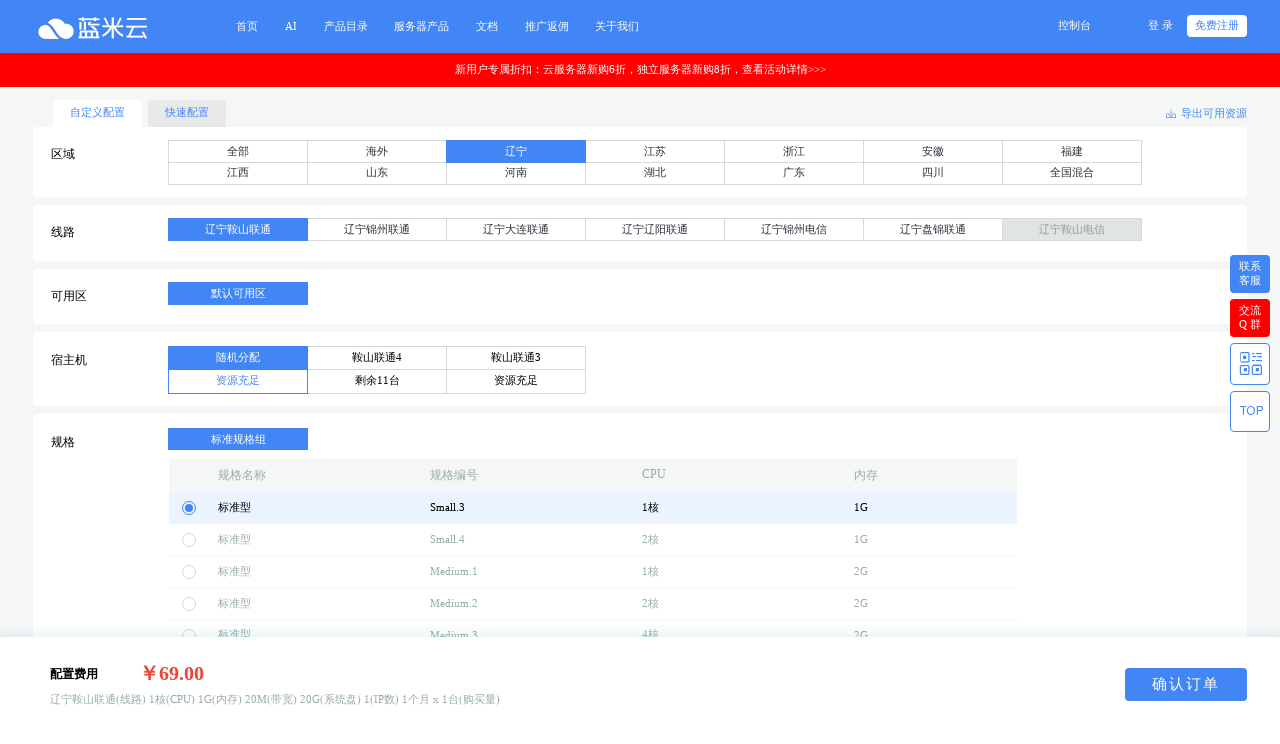

--- FILE ---
content_type: text/html; charset=utf-8
request_url: https://www.lanmicloud.com/business/cloud-pc.html?label_id=15
body_size: 12108
content:
<!DOCTYPE html>
<html>
    <script src="/static/default-themes/js/redict.js?__v=1637639504"></script>
<head lang="en">
    <meta charset="UTF-8">
    <meta http-equiv="X-UA-Compatible" content="IE=edge,chrome=1" />
    <meta http-equiv="Content-Type" content="text/html; charset=utf-8" />
    <meta http-equiv="Pragma" content="no-cache" />
    <meta http-equiv="Cache-Control" content="no-cache" />
    <meta http-equiv="Expires" content="0" />
    <title>云电脑_拨号VPS_动态IP服务器-蓝米云</title>
    <meta name="keywords" content="云电脑,拨号VPS,动态IP服务器" />
    <meta name="description" content="蓝米云云电脑，动态ADSL拨号、VPS服务器挂机宝，采用宽带PPPoE拨号确保独享网络，超高下行带宽速率助力远程办公。" />
    <link rel="stylesheet" type="text/css"
    href="/static/default-themes/home/css/setPublicStyle/setPublicStyle.css?__v=1623322170">
<link href="/static/home-ico/favicon.ico" rel="icon" type="image/x-icon" />
<!-- 添加字体图标 -->
<link rel="stylesheet" href="/static/default-themes/home/hicon/style.css?__v=1638930969">
<!-- 设置默认样式和清除默认样式 -->
<link rel="stylesheet"
    href="/static/default-themes/home/css/setPublicStyle/setPublicStyle.css?__v=1623322170">
<!-- 设置整体颜色 -->
<link rel="stylesheet"
    href="/static/default-themes/home/css/setStyleColor/setStyleColor.css?__v=1628681294">
<!-- 设置图标 -->
<link rel="stylesheet" href="/static/default-themes/home/css/setStyleIcon/setStyleIcon.css?__v=1623322170">
<!-- 页面样式 -->
<link rel="stylesheet"
    href="/static/default-themes/home/css/setPublicStyle/commonStyle.css?__v=1628681292">
<link rel="stylesheet" href="/static/default-themes/home/css/setPublicStyle/header.css?__v=1637639493">
<link rel="stylesheet" href="/static/default-themes/home/css/setPublicStyle/footer.css?__v=1637639493">
<link rel="stylesheet" href="/static/default-themes/home/css/qg.css?__v=1649902997">
<link rel="stylesheet" href="/static/default-themes/home/css/customColorPlus.css?__v=1623673695">
<!-- 引入rem.css -->
<link rel="stylesheet" href="/static/default-themes/home/css/rem/rem.css?__v=1628681292">


<!--右下角客服图标-->






<!-- <link rel="stylesheet" href="/static/default-themes/home/css/home.css?__v=1623322170"> -->
<!-- 引入rem.js -->
<!-- <script src="/static/default-themes/home/rem/rem.js?__v=1623322170"></script> -->
<script src="/static/default-themes/home/js/jquery.js?__v=1623322170"></script>
<script src="/static/default-themes/home/js/jquery.actual.min.js?__v=1623322170"></script>
<script src="/static/default-themes/home/js/public.js?__v=1637639501"></script>
<script src="/static/default-themes/home/js/home.js?__v=1623322170"></script>
<script src="/static/default-themes/home/js/product_common.js?__v=1623322170"></script>
<script src="/static/default-themes/home/js/qg.js?__v=1662358239"></script>
<script src="/static/default-themes/home/js/cookie.js?__v=1623322170"></script>

<!-- 公共方法库 -->
<script src="/static/default-themes/js/common.js?__v=1649903000"></script>
<div class="hide">
	<!--统计代码标签-->
	<script>
var _hmt = _hmt || [];
(function() {
  var hm = document.createElement("script");
  hm.src = "https://hm.baidu.com/hm.js?0a2bbaade2f992eade54411f33416467";
  var s = document.getElementsByTagName("script")[0]; 
  s.parentNode.insertBefore(hm, s);
})();
</script>
<script> var _mtj = _mtj || []; (function () { var mtj = document.createElement("script"); mtj.src = "https://node60.aizhantj.com:21233/tjjs/?k=lbk5msbhg7j"; var s = document.getElementsByTagName("script")[0]; s.parentNode.insertBefore(mtj, s); })(); </script></div>

<meta name="baidu-site-verification" content="code-YvepMErNN4" />

<!-- 浏览器指纹追踪 -->
<script src="/static/default-themes/home/js/cookie.js"></script>
<script src="/static/default-themes/js/fingerprintjs.js"></script>
<script>
    $(function () {
        var cookie_key = 'browser_trace_id_v2'

        if ($.cookie(cookie_key) && $.cookie(cookie_key).length > 50) {
            return
        }

        if (window.requestIdleCallback) {
            requestIdleCallback(setBrowserTraceId)
        } else {
            setTimeout(setBrowserTraceId, 500)
        }

        function setBrowserTraceId() {
            if (Promise) {
                import('/static/default-themes/js/fingerprintjs_v3.js')
                    .then(FingerprintJS => FingerprintJS.load())
                    .then(fp => fp.get())
                    .then(result => {
                        $.cookie(
                            cookie_key,
                            result.visitorId,
                            {
                                expires: 1000,
                                path: '/'
                            }
                        )
                    })
            } else {
                setBrowserTraceId_()
            }
        }

        function setBrowserTraceId_() {
            Fingerprint2.get(function (components) {
                var target_item = ['webgl', 'audio', 'canvas', 'fonts']

                var trace_id = {}
                for (var i = 0; i < components.length; i++) {
                    var item = components[i]
                    var item_key = item['key']

                    if (target_item.indexOf(item_key) != -1) {
                        trace_id[item_key] = Fingerprint2.x64hash128(JSON.stringify(item['value']), 31)
                    }
                }

                $.cookie(
                    cookie_key,
                    JSON.stringify(trace_id),
                    {
                        expires: 1000,
                        path: '/'
                    }
                )
            })
        }
    })
</script>
    <link rel="stylesheet" href="/static/default-themes/home/css/product_purchase.css?__v=1655779402">
    <link rel="stylesheet" href="/static/default-themes/home/css/qg.css?__v=1649902997">
    <script src="/static/default-themes/home/js/qg.js?__v=1662358239"></script>
    <script src="/static/default-themes/home/js/protal/cloudserver/cloud.js?__v=1641525616"></script>
    <script src="/static/default-themes/home/js/protal/cloudserver/common.js?__v=1641525616"></script>
</head>
<style>
    .mark-prompt .tip-content{
	top: .25rem;
    left: 50%;
    transform: translateX(-50%);
}
.mark-prompt .tip-content:after{
	left: 50%;
	margin-left: -.1rem;
}

.not-click{
    pointer-events: none;
}
</style>
<body>
    <script>
    (typeof mobile_side_jump == 'function') && mobile_side_jump()
</script>
<!-- header -->
<div id="header" class="clearfix whole-bg-color">
    <div class="clearfix header-outer">
        <div class="head-left fl">
            <div class="head-logo fl">
                <a href="/" style="background: url('/uploads/image/20210824/be59fd06ae7e3f5a4c8bf30e422311d9.png') center no-repeat;background-size: contain;"></a>
            </div>
            <div class="head-nav fl">
                <div class="head-nav-item">
        <a href="/">
        <span>首页</span>
    </a>
    </div>
<div class="head-nav-item">
        <a href="javascript:;">
        <span>AI</span>
    </a>
    <div class="head-drop">
                <a href="https://api.mkeai.com">AI接口</a>
                <a href="https://www.mkeai.com/">AI教程</a>
            </div>
    </div>
<div class="head-nav-item">
        <a href="javascript:;" toggle="toggle1">
      <span>产品目录</span>
    </a>
    </div>
<div class="head-nav-item">
        <a href="javascript:;">
        <span>服务器产品</span>
    </a>
    <div class="head-drop">
                <a href="/product/cloud.html">海外云服务器</a>
                <a href="/business/lmzuyong.html">独立服务器</a>
            </div>
    </div>
<div class="head-nav-item">
        <a href="javascript:;">
        <span>文档</span>
    </a>
    <div class="head-drop">
                <a href="/help.html">帮助文档</a>
                <a href="/api.html">API文档</a>
                <a href="/news.html">新闻公告</a>
                <a href="/info.html">行业资讯</a>
            </div>
    </div>
<div class="head-nav-item">
        <a href="/partner/aff.html">
        <span>推广返佣</span>
    </a>
    </div>
<div class="head-nav-item">
        <a href="/page/about.html">
        <span>关于我们</span>
    </a>
    </div>
            </div>
        </div>
        <div class="head-right fr">
            <div class="filing fl">
                <a href="/user/" class="fl"><span><em>控制台</em></span></a>
                <!--<div class="line fl"><span>|</span></div>-->
                <!--<a href="http://beian.qg.net" class="fl" target="_blank"><span><em>备案中心</em></span></a>-->
            </div>
            <div class="user fr">
                <div class="not-logged-in active-show">
                    <div class="login fl">
                        <a href="/login/" class="login-btn ">登&nbsp;录</a>
                    </div>
                    <div class="register fl">
                        <div class="register-btn-wrap">
                            <a href="/register/" class="register-btn whole-font-color">免费注册</a>
                        </div>
                    </div>
                </div>
                <div class="log-in">
                    <div class="avatar fl">
                        <div class="avatar-wrap">
                            <img src="/static/default-themes/home/image/logo/avatar_logo.png" alt="头像">
                        </div>
                    </div>
                    <div class="to-down-icon fl">
                        <span></span>
                    </div>
                    <div class="pop-up-box">
                        <div class="name">
                          
                          <div class="top">
                            <h3 class="clearfix">
                              <a href='/user'>
                                <!-- <span class="fl" id="username">蓝米云</span> -->
                                <span class="fl" id=""></span>
                              </a>  
                            </h3>
                            <div class="attestation-wrap">
                              <div class="attest clearfix" style="display:none;">
                                <a href='/user/auth/index'>
                                    <span style="color: #69babc;"><span class="tag">个人</span>认证</span>
                                </a>
                              </div>
                              <div class="attest clearfix" style="display:none;">
                                  <a href='/user/auth/index'>
                                      <span style="color: #F6AE54;">未认证</span>
                                  </a>    
                              </div>
                            </div>
                          </div>
                            <div class="money">
                                <div class="wrap">
                                  <i class="fl icon money-icon home-hicon4"></i>
                                  <!-- <span id="money"></span> -->
                                  <span></span>
                                </div>
                                <a href="/user/payment/" class="payment">充值</a>
                            </div>
                            
                        </div>
                        <ul>
                            <li>
                                <a href="/user/order/">
                                    <i class="fl icon order-icon home-hicon127"></i>
                                    <span class="fl">未支付订单</span>
                                    <em class='fl' id="orderCount" style="display: none;"></em>
                                </a>
                            </li>
                            <li>
                                <a href="/user/ticket">
                                    <i class="fl icon manage-icon home-hicon128"></i>
                                    <span class="fl">我的工单</span>
                                    <em class='fl' id="serverCount" style="display: none;"></em>
                                </a>
                            </li>
                            <li>
                                <a href="/user/message/">
                                    <i class="fl icon news-icon home-hicon129"></i>
                                    <span class="fl">未读消息</span>
                                    <em class='fl' id="msgCount" style="display: none;"></em>
                                </a>
                            </li>
                        </ul>
                        <div class="btn clearfix">
                            <a href="/user/members/" class="manange fl" style=padding-left:0>会员中心</a>
                            <a href="/home/login/logout" class="drop-out fr">退出</a>
                        </div>
                    </div>
                </div>
            </div>
        </div>
                                <div class="head-bottom">
            <div class="products toggle1">
                <nav>
                    <a href="javascript:;" class="clearfix whole-bg-color">
                        <span class="fl active-span">所有产品目录</span>
                        <i class="icon-nav list-icon fr"></i>
                    </a>
                                            <a href="javascript:;" class="clearfix">
                            <span class="fl">云产品</span>
                            <i class="icon-nav fr"></i>
                        </a>
                                            <a href="javascript:;" class="clearfix">
                            <span class="fl">IDC服务</span>
                            <i class="icon-nav fr"></i>
                        </a>
                                            <a href="javascript:;" class="clearfix">
                            <span class="fl">云网融合</span>
                            <i class="icon-nav fr"></i>
                        </a>
                                    </nav>
                <div class="nav-item">
                    <div class="item item-active">
                                                  <dl>
                                <dt>云产品</dt>
                                                                    <dd><a href="/product/cloud.html">蓝米云</a></dd>
                                                                    <dd><a href="/product/niaoyun.html">前海云</a></dd>
                                                            </dl> 
                                                    <dl>
                                <dt>IDC服务</dt>
                                                                    <dd><a href="/product/zuyong.html">服务器租用</a></dd>
                                                            </dl> 
                                                    <dl>
                                <dt>云网融合</dt>
                                                                    <dd><a href="/product/adsl.html">云电脑</a></dd>
                                                            </dl> 
                                            </div>
                                              <div class="item">
                              <ul>
                                                                      <li>
                                          <a href="/product/cloud.html">
                                              <div class="title clearfix">
                                                  <h3 class="fl">蓝米云</h3>
                                                  <span class="fl"></span>
                                              </div>
                                              <p>多年运营，资质齐全，专注海外高性价比云服务器</p>
                                          </a>
                                      </li>
                                                                        <li>
                                          <a href="/product/niaoyun.html">
                                              <div class="title clearfix">
                                                  <h3 class="fl">前海云</h3>
                                                  <span class="fl"></span>
                                              </div>
                                              <p>提供动态BGP、静态BGP、高防等优质线路云服务器</p>
                                          </a>
                                      </li>
                                                                </ul>
                          </div>
                                                <div class="item">
                              <ul>
                                                                      <li>
                                          <a href="/product/zuyong.html">
                                              <div class="title clearfix">
                                                  <h3 class="fl">服务器租用</h3>
                                                  <span class="fl"></span>
                                              </div>
                                              <p>物理服务器高性能、独享宽带，助力核心业务飞速成长</p>
                                          </a>
                                      </li>
                                                                </ul>
                          </div>
                                                <div class="item">
                              <ul>
                                                                      <li>
                                          <a href="/product/adsl.html">
                                              <div class="title clearfix">
                                                  <h3 class="fl">云电脑</h3>
                                                  <span class="fl"></span>
                                              </div>
                                              <p>拨号VPS，宽带PPPoE拨号独享网络，超高下行带宽速率助力远程办公</p>
                                          </a>
                                      </li>
                                                                </ul>
                          </div>
                                      </div>
            </div>
        </div>
                                                    </div>
</div>
<a href="https://www.lanmiyun.com/activitie/newUser/index.html" title="查看活动详情" target="_blank">
<div style="text-align: center;background-color: red;color: #fff;padding: 10px;">新用户专属折扣：云服务器新购6折，独立服务器新购8折，查看活动详情>>></div>
</a>
<!-- header end-->
<script src="/static/default-themes/js/babel-polyfill.js"></script>

    <div id="section">
                <form name="buyForm" id="buyForm" action="" method="post">
            <input type="password" hidden name="hidePass"  autocomplete="new-password">
            <div class="product-selected">
                <!--城市缩写-->
                <input type="hidden" value="13" name="relatedID" id="relatedID">
                <input type="hidden" value="" name="tab">
                <input type="hidden" name="product_id" value='145'>
                <input type="hidden" name="line_no" id='line_no' value='lnaslt'>
                <input type="hidden" name="line_id" id='line_id' value='292'>

                  
                <!-- 配置选择 -->
                <div class="chose-setting">
                                            <a href="javascript:;" class="chose-setting-btn active" data-type="1">自定义配置</a>
                        <a href="/business/cloud-pc.html?tab=package" class="chose-setting-btn" data-type="1">快速配置</a>
                                        
                    <a href="javascript:;" class="qg-btn qg-btn-hollow" id="export">
                        <div class="wrap">
                        <i class="whole-font-color home-hicon177"></i>
                        <em class="whole-font-color">导出可用资源</em>
                        </div>
                    </a>
                </div>
                                    <!--区域-->
                    <div class="module module-01 clearfix" style="margin-top: 0;">
                        <h3 class="fl">区域</h3>
                        <div class="fl select-wrap">
                            <ul>
                                
                                                                                <li  >
                                                                                                    <a href="/business/cloud-pc.html">全部</a>
                                                    
                                            </li>
                                                                                
                                                                                <li  >
                                                                                                    <a  href="/business/cloud-pc.html?label_id=1">海外</a>
                                                    
                                            </li>
                                                                                
                                                                                <li   class="whole-bg-color active-li" >
                                                                                                    <a  href="/business/cloud-pc.html?label_id=15">辽宁</a>
                                                    
                                            </li>
                                                                                
                                                                                <li  >
                                                                                                    <a  href="/business/cloud-pc.html?label_id=18">江苏</a>
                                                    
                                            </li>
                                                                                
                                                                                <li  >
                                                                                                    <a  href="/business/cloud-pc.html?label_id=19">浙江</a>
                                                    
                                            </li>
                                                                                
                                                                                <li  >
                                                                                                    <a  href="/business/cloud-pc.html?label_id=20">安徽</a>
                                                    
                                            </li>
                                                                                
                                                                                <li  >
                                                                                                    <a  href="/business/cloud-pc.html?label_id=21">福建</a>
                                                    
                                            </li>
                                                                                
                                                                                <li  >
                                                                                                    <a  href="/business/cloud-pc.html?label_id=22">江西</a>
                                                    
                                            </li>
                                                                                
                                                                                <li  >
                                                                                                    <a  href="/business/cloud-pc.html?label_id=23">山东</a>
                                                    
                                            </li>
                                                                                
                                                                                <li  >
                                                                                                    <a  href="/business/cloud-pc.html?label_id=24">河南</a>
                                                    
                                            </li>
                                                                                
                                                                                <li  >
                                                                                                    <a  href="/business/cloud-pc.html?label_id=25">湖北</a>
                                                    
                                            </li>
                                                                                
                                                                                <li  >
                                                                                                    <a  href="/business/cloud-pc.html?label_id=27">广东</a>
                                                    
                                            </li>
                                                                                
                                                                                <li  >
                                                                                                    <a  href="/business/cloud-pc.html?label_id=29">四川</a>
                                                    
                                            </li>
                                                                                
                                                                                <li  >
                                                                                                    <a  href="/business/cloud-pc.html?label_id=37">全国混合</a>
                                                    
                                            </li>
                                                                                
                                                                    
                            </ul>
                        </div>
                    </div>
                                                 <!-- 线路 -->
                <div class="module module-01 clearfix" >
                    <h3 class="fl">线路</h3>
                    <div class="fl select-wrap">
                        <ul id='lineButtom'>
                                                                    <li class="whole-bg-color active-li mark-prompt qg-mark-prompt"><a data-value="lnaslt"
                                                data-line_no="辽宁鞍山联通" href="javascript:;">辽宁鞍山联通</a>
                                                <div class="tip-outer" >
                                                                                                    </div>
                                            </li>
                                                                                                                <li class="mark-prompt qg-mark-prompt ">
                                                                                            <a data-value="lnjzlt"
                                            href="/business/cloud-pc/lnjzlt.html?label_id=15">辽宁锦州联通</a>
                                                                                        
                                            <!-- tip-outer加条件判断。有描述才渲染 -->
                                            <div class="tip-outer" >
                                                                                            </div>
                                        </li>
                                                                                                            <li class="mark-prompt qg-mark-prompt ">
                                                                                            <a data-value="dllt"
                                            href="/business/cloud-pc/dllt.html?label_id=15">辽宁大连联通</a>
                                                                                        
                                            <!-- tip-outer加条件判断。有描述才渲染 -->
                                            <div class="tip-outer" >
                                                                                            </div>
                                        </li>
                                                                                                            <li class="mark-prompt qg-mark-prompt ">
                                                                                            <a data-value="lnlylt"
                                            href="/business/cloud-pc/lnlylt.html?label_id=15">辽宁辽阳联通</a>
                                                                                        
                                            <!-- tip-outer加条件判断。有描述才渲染 -->
                                            <div class="tip-outer" >
                                                                                            </div>
                                        </li>
                                                                                                            <li class="mark-prompt qg-mark-prompt ">
                                                                                            <a data-value="lnjzdx"
                                            href="/business/cloud-pc/lnjzdx.html?label_id=15">辽宁锦州电信</a>
                                                                                        
                                            <!-- tip-outer加条件判断。有描述才渲染 -->
                                            <div class="tip-outer" >
                                                                                            </div>
                                        </li>
                                                                                                            <li class="mark-prompt qg-mark-prompt ">
                                                                                            <a data-value="lnpjlt"
                                            href="/business/cloud-pc/lnpjlt.html?label_id=15">辽宁盘锦联通</a>
                                                                                        
                                            <!-- tip-outer加条件判断。有描述才渲染 -->
                                            <div class="tip-outer" >
                                                                                            </div>
                                        </li>
                                                                                                            <li class="mark-prompt qg-mark-prompt qg-disabled">
                                                                                            <a data-value="lnasdx"
                                            href="javascript:;">辽宁鞍山电信</a>
                                                                                            
                                            <!-- tip-outer加条件判断。有描述才渲染 -->
                                            <div class="tip-outer" >
                                                                                            </div>
                                        </li>
                                                                                            </ul>
                    </div>
                </div>
                <!-- 可用区 -->
                <div class="module module-01 clearfix">
                    <h3 class="fl">可用区</h3>
                    <div class="fl select-wrap" id="zoneButton">
                        <ul>
                                                                    <li class="whole-bg-color active-li" data-area_id="505" data-value="lnaslt-1" onclick="javascript:window.location='/business/cloud-pc.html?label_id=15&area_id=505';">默认可用区</li>
                                                                                            </ul>
                        <input area_id="505" type="hidden" name="area_no" id="area_no" value='lnaslt-1'>
                        <input type="hidden" name="area_id" id="area_id" value='505'>
                        <input type="hidden" name="line_name" id="line_name" value='辽宁鞍山联通'>
                    </div>
                </div>
                <!-- 宿主机 -->
                <div class="module module-01 clearfix">
                    <h3 class="fl">宿主机</h3>
                    <div class="fl select-wrap">
                        <div id="hostButton">
                            <ul>
                                                                        <li host_id="0"  class="parent-li whole-bg-color active-li" >
                                            <div>随机分配</div>
                                            <div>资源充足</div>
                                        </li>
                                                                            <li host_id="119"  class="parent-li " >
                                            <div>鞍山联通4</div>
                                            <div>剩余11台</div>
                                        </li>
                                                                            <li host_id="120"  class="parent-li " >
                                            <div>鞍山联通3</div>
                                            <div>资源充足</div>
                                        </li>
                                                                </ul>
                        </div>
                        <input type="hidden" name="host_id" value='0'>
                    </div>
                </div>
                                    <!-- 机型 -->
                    <div class="module module-01 module-model clearfix">
                        <h3 class="fl">规格</h3>
                        <div class="fl select-wrap">
                            <ul id='modelsButton'>
                                                                        <li data-value="标准规格组">标准规格组</li>
                                                                </ul>
                            <div class="table active-table">
                                <div class="t-head">
                                    <span>规格名称</span>
                                    <span>规格编号</span>
                                    <span>CPU</span>
                                    <span>内存</span>
                                </div>
                                <input type="hidden" name="group_spec_name" id="group_spec_name">
                                <div class="t-body" id="playlistTable">
                                                                                <div class="t-row  item-bg-color active-t-row">
                                                <div class="t-col clearfix">
                                                    <div class="fl">
                                                        <input spec_id="1884" type="radio" name="spec_no" value="Small.3" checked>
                                                    </div>
                                                    <span class="fl">标准型</span>
                                                </div>
                                                <div class="t-col clearfix">
                                                    <span class="fl">Small.3</span>
                                                </div>
                                                <div class="t-col clearfix">
                                                    <span class="fl cpu" data-value="1">1核</span>
                                                </div>
                                                <div class="t-col clearfix">
                                                    <span class="fl memory" data-value="1">1G</span>
                                                </div>
                                            </div>
                                                                                    <div class="t-row ">
                                                <div class="t-col clearfix">
                                                    <div class="fl">
                                                        <input spec_id="1885" type="radio" name="spec_no" value="Small.4" >
                                                    </div>
                                                    <span class="fl">标准型</span>
                                                </div>
                                                <div class="t-col clearfix">
                                                    <span class="fl">Small.4</span>
                                                </div>
                                                <div class="t-col clearfix">
                                                    <span class="fl cpu" data-value="2">2核</span>
                                                </div>
                                                <div class="t-col clearfix">
                                                    <span class="fl memory" data-value="1">1G</span>
                                                </div>
                                            </div>
                                                                                    <div class="t-row ">
                                                <div class="t-col clearfix">
                                                    <div class="fl">
                                                        <input spec_id="1886" type="radio" name="spec_no" value="Medium.1" >
                                                    </div>
                                                    <span class="fl">标准型</span>
                                                </div>
                                                <div class="t-col clearfix">
                                                    <span class="fl">Medium.1</span>
                                                </div>
                                                <div class="t-col clearfix">
                                                    <span class="fl cpu" data-value="1">1核</span>
                                                </div>
                                                <div class="t-col clearfix">
                                                    <span class="fl memory" data-value="2">2G</span>
                                                </div>
                                            </div>
                                                                                    <div class="t-row ">
                                                <div class="t-col clearfix">
                                                    <div class="fl">
                                                        <input spec_id="1887" type="radio" name="spec_no" value="Medium.2" >
                                                    </div>
                                                    <span class="fl">标准型</span>
                                                </div>
                                                <div class="t-col clearfix">
                                                    <span class="fl">Medium.2</span>
                                                </div>
                                                <div class="t-col clearfix">
                                                    <span class="fl cpu" data-value="2">2核</span>
                                                </div>
                                                <div class="t-col clearfix">
                                                    <span class="fl memory" data-value="2">2G</span>
                                                </div>
                                            </div>
                                                                                    <div class="t-row ">
                                                <div class="t-col clearfix">
                                                    <div class="fl">
                                                        <input spec_id="1888" type="radio" name="spec_no" value="Medium.3" >
                                                    </div>
                                                    <span class="fl">标准型</span>
                                                </div>
                                                <div class="t-col clearfix">
                                                    <span class="fl">Medium.3</span>
                                                </div>
                                                <div class="t-col clearfix">
                                                    <span class="fl cpu" data-value="4">4核</span>
                                                </div>
                                                <div class="t-col clearfix">
                                                    <span class="fl memory" data-value="2">2G</span>
                                                </div>
                                            </div>
                                                                                    <div class="t-row ">
                                                <div class="t-col clearfix">
                                                    <div class="fl">
                                                        <input spec_id="1889" type="radio" name="spec_no" value="Medium.4" >
                                                    </div>
                                                    <span class="fl">标准型</span>
                                                </div>
                                                <div class="t-col clearfix">
                                                    <span class="fl">Medium.4</span>
                                                </div>
                                                <div class="t-col clearfix">
                                                    <span class="fl cpu" data-value="2">2核</span>
                                                </div>
                                                <div class="t-col clearfix">
                                                    <span class="fl memory" data-value="4">4G</span>
                                                </div>
                                            </div>
                                                                                    <div class="t-row ">
                                                <div class="t-col clearfix">
                                                    <div class="fl">
                                                        <input spec_id="1890" type="radio" name="spec_no" value="Medium.5" >
                                                    </div>
                                                    <span class="fl">标准型</span>
                                                </div>
                                                <div class="t-col clearfix">
                                                    <span class="fl">Medium.5</span>
                                                </div>
                                                <div class="t-col clearfix">
                                                    <span class="fl cpu" data-value="4">4核</span>
                                                </div>
                                                <div class="t-col clearfix">
                                                    <span class="fl memory" data-value="4">4G</span>
                                                </div>
                                            </div>
                                                                                    <div class="t-row ">
                                                <div class="t-col clearfix">
                                                    <div class="fl">
                                                        <input spec_id="1891" type="radio" name="spec_no" value="Medium.6" >
                                                    </div>
                                                    <span class="fl">标准型</span>
                                                </div>
                                                <div class="t-col clearfix">
                                                    <span class="fl">Medium.6</span>
                                                </div>
                                                <div class="t-col clearfix">
                                                    <span class="fl cpu" data-value="8">8核</span>
                                                </div>
                                                <div class="t-col clearfix">
                                                    <span class="fl memory" data-value="4">4G</span>
                                                </div>
                                            </div>
                                                                                    <div class="t-row ">
                                                <div class="t-col clearfix">
                                                    <div class="fl">
                                                        <input spec_id="1892" type="radio" name="spec_no" value="Large.1" >
                                                    </div>
                                                    <span class="fl">标准型</span>
                                                </div>
                                                <div class="t-col clearfix">
                                                    <span class="fl">Large.1</span>
                                                </div>
                                                <div class="t-col clearfix">
                                                    <span class="fl cpu" data-value="4">4核</span>
                                                </div>
                                                <div class="t-col clearfix">
                                                    <span class="fl memory" data-value="8">8G</span>
                                                </div>
                                            </div>
                                                                                    <div class="t-row ">
                                                <div class="t-col clearfix">
                                                    <div class="fl">
                                                        <input spec_id="1893" type="radio" name="spec_no" value="Large.2" >
                                                    </div>
                                                    <span class="fl">标准型</span>
                                                </div>
                                                <div class="t-col clearfix">
                                                    <span class="fl">Large.2</span>
                                                </div>
                                                <div class="t-col clearfix">
                                                    <span class="fl cpu" data-value="8">8核</span>
                                                </div>
                                                <div class="t-col clearfix">
                                                    <span class="fl memory" data-value="8">8G</span>
                                                </div>
                                            </div>
                                                                                    <div class="t-row ">
                                                <div class="t-col clearfix">
                                                    <div class="fl">
                                                        <input spec_id="1894" type="radio" name="spec_no" value="Large.3" >
                                                    </div>
                                                    <span class="fl">标准型</span>
                                                </div>
                                                <div class="t-col clearfix">
                                                    <span class="fl">Large.3</span>
                                                </div>
                                                <div class="t-col clearfix">
                                                    <span class="fl cpu" data-value="16">16核</span>
                                                </div>
                                                <div class="t-col clearfix">
                                                    <span class="fl memory" data-value="8">8G</span>
                                                </div>
                                            </div>
                                                                                    <div class="t-row ">
                                                <div class="t-col clearfix">
                                                    <div class="fl">
                                                        <input spec_id="1895" type="radio" name="spec_no" value="Large.4" >
                                                    </div>
                                                    <span class="fl">标准型</span>
                                                </div>
                                                <div class="t-col clearfix">
                                                    <span class="fl">Large.4</span>
                                                </div>
                                                <div class="t-col clearfix">
                                                    <span class="fl cpu" data-value="8">8核</span>
                                                </div>
                                                <div class="t-col clearfix">
                                                    <span class="fl memory" data-value="16">16G</span>
                                                </div>
                                            </div>
                                                                                    <div class="t-row ">
                                                <div class="t-col clearfix">
                                                    <div class="fl">
                                                        <input spec_id="1896" type="radio" name="spec_no" value="Large.5" >
                                                    </div>
                                                    <span class="fl">标准型</span>
                                                </div>
                                                <div class="t-col clearfix">
                                                    <span class="fl">Large.5</span>
                                                </div>
                                                <div class="t-col clearfix">
                                                    <span class="fl cpu" data-value="16">16核</span>
                                                </div>
                                                <div class="t-col clearfix">
                                                    <span class="fl memory" data-value="16">16G</span>
                                                </div>
                                            </div>
                                                                                    <div class="t-row ">
                                                <div class="t-col clearfix">
                                                    <div class="fl">
                                                        <input spec_id="1897" type="radio" name="spec_no" value="Large.6" >
                                                    </div>
                                                    <span class="fl">标准型</span>
                                                </div>
                                                <div class="t-col clearfix">
                                                    <span class="fl">Large.6</span>
                                                </div>
                                                <div class="t-col clearfix">
                                                    <span class="fl cpu" data-value="32">32核</span>
                                                </div>
                                                <div class="t-col clearfix">
                                                    <span class="fl memory" data-value="16">16G</span>
                                                </div>
                                            </div>
                                                                                    <div class="t-row ">
                                                <div class="t-col clearfix">
                                                    <div class="fl">
                                                        <input spec_id="1898" type="radio" name="spec_no" value="XLarge.1" >
                                                    </div>
                                                    <span class="fl">标准型</span>
                                                </div>
                                                <div class="t-col clearfix">
                                                    <span class="fl">XLarge.1</span>
                                                </div>
                                                <div class="t-col clearfix">
                                                    <span class="fl cpu" data-value="16">16核</span>
                                                </div>
                                                <div class="t-col clearfix">
                                                    <span class="fl memory" data-value="32">32G</span>
                                                </div>
                                            </div>
                                                                                    <div class="t-row ">
                                                <div class="t-col clearfix">
                                                    <div class="fl">
                                                        <input spec_id="1899" type="radio" name="spec_no" value="XLarge.2" >
                                                    </div>
                                                    <span class="fl">标准型</span>
                                                </div>
                                                <div class="t-col clearfix">
                                                    <span class="fl">XLarge.2</span>
                                                </div>
                                                <div class="t-col clearfix">
                                                    <span class="fl cpu" data-value="32">32核</span>
                                                </div>
                                                <div class="t-col clearfix">
                                                    <span class="fl memory" data-value="32">32G</span>
                                                </div>
                                            </div>
                                                                        </div>
                                <input type="hidden" name='spec_id'>
                                <input type="hidden" name='cpu'>
                                <input type="hidden" name='memory'>
                            </div>
                        </div>
                    </div>
                    <!-- 存储 -->
                    <div class="module module-02 module-storage clearfix">
                        <h3 class="fl">存储</h3>
                        <div class="fl select-wrap">
                            <ul>
                                <li>
                                    <div class="storage-title border-bottom-color">
                                        <div class="icon-wrap">
                                            <i class="icon"></i>
                                        </div>
                                        <h4>系统盘</h4>
                                        <p></p>
                                        <span>20G</span>
                                                                                    <h5 class="whole-font-color">系统盘免费赠送<em style="color:red;font-weight:700">20G</em></h5>
                                                                            </div>
                                    <div class="disk-type">
                                        <input type="hidden" name="systemdisks" value="20">
                                        <ol class="fl">
                                            <li class="whole-bg-color active-li"><a href="javascript:;">20G</a></li>
                                        </ol>
                                    </div>
                                </li>
                                <li>
                                    <div class="storage-title border-bottom-color">
                                        <div class="icon-wrap">
                                            <i class="icon"></i>
                                        </div>
                                        <h4>数据盘</h4>
                                        <p></p>
                                        <span>
                                                                                            0G
                                                                                    </span>
                                                                            </div>
                                    <div class="disk-type">
                                                                                        <div class="progress-bar" id="data-bar">
                                                    <input type="hidden" name="harddisks" value="0">
                                                </div>
                                                                                </div>
                                </li>
                            </ul>
                        </div>
                    </div>
                    <!-- 网络 -->
                    <div class="module module-02 module-storage clearfix">
                        <h3 class="fl">网络</h3>
                        <input type="hidden" name="ip_nums" value="1">
                        <div class="fl select-wrap">
                            <ul>
                                <li>
                                    <div class="storage-title border-bottom-color">
                                        <div class="icon-wrap">
                                            <i class="icon"></i>
                                        </div>
                                        <h4>带宽</h4>
                                        <span>
                                                                                            20M
                                                                                    </span>
                                                                                    <h5 class="whole-font-color">带宽免费赠送<em style="color:red;font-weight:700">20M</em></h5>
                                                                            </div>
                                    <div class="disk-type">
                                                                                        <input type="hidden" name="bandwidth" value="20">
                                                <ol class="fl">
                                                                                                            <li class="whole-bg-color active-li"><a href="javascript:;">20M</a></li>
                                                                                                    </ol>
                                                                                </div>
                                </li>
                                                            </ul>
                        </div>
                    </div>
                                <!-- 业务标识 -->
                <div class="module module-01 clearfix">
                    <h3 class="fl">业务标识</h3>
                    <div class="fl select-wrap">
                        <div class="clearfix business-named">
                            <ul class="fl" id="hostnameButton">
                                <li class="whole-bg-color active-li" data-value='1'>自动命名</li>
                                <li data-value='2'>立即命名</li>
                            </ul>
                            <div class="prompt fl">业务标识创建后，不可修改</div>
                        </div>
                        <div class="business-logo">
                            <input type="text" name="suid" id="suid" placeholder="请输入业务标识">
                            <span>业务标识只能由小写字母和数字组成，字符长度4-12位</span>
                        </div>
                    </div>
                </div>
                <!-- 镜像 -->
                <div class="module module-01 clearfix" id="pswScroll">
                    <h3 class="fl">系统镜像</h3>
                    <div class="fl select-wrap">
                        <div class="mirror-select clearfix">
                            <div class="select-system select-disk fl">
                                <select name="system_group_name" id="system_class">
                                                                                <option value="Windows拨号">Windows拨号</option>
                                                                                    <option value="Linux拨号">Linux拨号</option>
                                                                        </select>
                            </div>
                            <div class="select-version select-disk fl">
                                <select pricegettype = "1"  name="system_no" id="selectOS">
                                                                                <option value="Windows7_32"  selected>Windows 7 32位</option>
                                                                                    <option value="Windows2003_32" >Windows 2003 32位</option>
                                                                                    <option value="WindowsXP_32" >Windows XP 32位</option>
                                                                                    <option value="Windows7" >Windows 7 64位</option>
                                                                                    <option value="Windows2008R2" >Windows 2008R2 64位</option>
                                                                        </select>
                            </div>
                            <input type="hidden" name="system_name" id="system_name">
                        </div>
                    </div>
                </div>
                <!-- 业务标识 -->
                <div class="module module-01 clearfix" id="pswScroll">
                    <h3 class="fl">系统密码</h3>
                    <div class="fl select-wrap">
                        <div class="clearfix business-named">
                            <ul class="fl" id="logintypeButton">
                                <li class="whole-bg-color active-li" data-value='1'>自动生成</li>
                                <li data-value='2'>设置密码</li>
                            </ul>
                            <div class="prompt fl">创建后，可在控制台查看密码</div>
                        </div>
                        <div class="business-logo business-psw">
                            <input type="password" name="login_password" autocomplete="new-password" id="login_password" placeholder="请输入系统密码">
                            <span>密码为12-16位，至少包含大小写字母和数字，不含特殊符号</span>
                        </div>
                    </div>
                </div>
                <!-- 购买量 -->
                <div class="module module-03 module-purchases clearfix">
                    <h3 class="fl">购买量</h3>
                    <div class="fl select-wrap">
                        <ul id="monthBox">
                                                                <li  data-value="1d" >
                                        <span>1天</span>
                                                                            </li>
                                                                    <li  data-value="1w" >
                                        <span>1周</span>
                                                                            </li>
                                								                                        <li class="whole-bg-color active-li" data-value="1m" >
                                        <span>1个月</span>
                                                                            </li>
                                                                    <li  data-value="3m" >
                                        <span>3个月</span>
                                                                            </li>
                                                                    <li  data-value="6m" >
                                        <span>半年</span>
                                                                            </li>
                                                                    <li  data-value="12m" >
                                        <span>1年</span>
                                                                            </li>
                                                                    <li  data-value="24m" >
                                        <span>2年</span>
                                                                            </li>
                                                                    <li  data-value="36m" >
                                        <span>3年</span>
                                                                            </li>
                                    
                        </ul>
                        <input type="hidden" name="months" value="1m" id="monthInput"/>
                        
                            
                        <div class="buy-many clearfix qg-inc-dec" data-step='1' data-min='1' data-max='100'>
                            <input class="fl" type="text" name="number" value="1"/>
                            <div class="fl btn">
                                <a href="javascript:;" class="btn-add"></a>
                                <a href="javascript:;" class="btn-reduce"></a>
                            </div>
                            <p class="fl">台</p>
                        </div>
                    </div>
                </div>
            </div>
            <div class="confirm-order">
                <div class="order-wrap">
                    <div class="order">
                        <div class="fee clearfix">
                            <h3 class="fl">配置费用</h3>
                            <span class="fl" id="price" style="font-size:.18rem;font-weight:normal;line-height:normal">等待计算价格</span>
                            <em class="originl"></em>
                        </div>
                        <div class="order-info"></div>
                    </div>
                    <div class="btn" id="orderSubmit">
                        <a href="javascript:;" class="fr btn-confirm whole-bg-color">计算价格</a>
                    </div>
                </div>
            </div>
        </form>
    </div>
    <div id="product-nav">
        <nav>
                    </nav>
    </div>
    <!-- footer -->
<div id="footer">
    <div class="footer-wrap">
        <div class="footer-top">
            <ul>
                <li class="footer-nav">
                    <i class="home-hicon28"></i>
                    <div>
                        <em>0元</em>
                        <p>免费试用尝鲜</p>
                    </div>
                </li>
                <li class="footer-nav">
                    <i class="home-hicon29"></i>
                    <div>
                        <em>1V1</em>
                        <p>贴心会员服务</p>
                    </div>
                </li>
                <li class="footer-nav">
                    <i class="home-hicon30"></i>
                    <div>
                        <em>99.9%</em>
                        <p>服务可用性</p>
                    </div>
                </li>
                <li class="footer-nav">
                    <i class="home-hicon31"></i>
                    <div>
                        <em>100%</em>
                        <p>数据安全保障</p>
                    </div>
                </li>
                <li class="footer-nav">
                    <i class="home-hicon32"></i>
                    <div>
                        <em>365天</em>
                        <p>全年不间断在线</p>
                    </div>
                </li>
            </ul>
        </div>
        <div class="footer-middle clearfix">
            <div class="middle-left fl">
                <div class="qg-logo"  style="background-image:url(/uploads/image/20210824/be59fd06ae7e3f5a4c8bf30e422311d9.png)"></div>
                <div class="txt">
                                        <p>重庆蓝纯科技有限公司</p>
                                    </div>
                <div class="line clearfix">
                    <span class="fl whole-bg-color"></span>
                    <span class="fr whole-bg-color"></span>
                </div>
                <div class="contact">
                    <ul>
                                            </ul>
                </div>
                <div class="send clearfix">
                                        <div class="sent-icon foot-weixin-icon fl">
                        <i class="home-hicon35"></i>
                        <div class="code">
                            <img src="/uploads/image/20241216/81ece64714aae4f13b09d40938b5177f.jpg" alt="">
                            <div class="triangle"></div>
                        </div>
                    </div>
                                        <div class="sent-icon foot-qq-icon fl" onclick="window.open('https://www.lanmiyun.com/kf.png')"><i>hicon34</i></div>
                                        <div class="sent-icon foot-email-icon fl" onclick="window.open('mailto:hi@lanmicloud.com')">
                        <i class="home-hicon36"></i></div>
                                    </div>
            </div>
            <div class="middle-right fr">
                <div class="clearfix">
                    <div class="col-wrap">
                        <div class="col">
                            <h3>云产品</h3>
                            <div class="line clearfix">
                                <span class="fl whole-bg-color"></span>
                                <span class="fr whole-bg-color"></span>
                            </div>
                            <ul>
                                <li><a href="/product/cloud.html">云主机</a></li>
                                <li><a href="/product/cloud-pc.html">云电脑</a></li>
                                <li><a href="/product/proxyip.html">云IP</a></li>
                                <li><a href="/product/zuyong.html">服务器租用</a></li>
                                <li><a href="/product/chuangyu.html">创宇信用</a></li>
                            </ul>
                        </div>
                        <div class="col">
                            <h3>服务与支持</h3>
                            <div class="line clearfix">
                                <span class="fl whole-bg-color"></span>
                                <span class="fr whole-bg-color"></span>
                            </div>
                            <ul>
                                <li><a href="/help.html">帮助文档</a></li>
                                <li><a href="/api.html">API文档</a></li>
                                <li><a href="/news.html">新闻公告</a></li>
                                <li><a href="/info.html">行业资讯</a></li>
                            </ul>
                        </div>
                        <div class="col">
                            <h3>其他链接</h3>
                            <div class="line clearfix">
                                <span class="fl whole-bg-color"></span>
                                <span class="fr whole-bg-color"></span>
                            </div>
                            <ul>
                                <li><a href="/page/about.html" target="_blank">公司简介</a></li>
                                <li><a href="/doc/269.html" target="_blank">服务条款</a></li>
                                <li><a href="https://www.lanmicloud.com/doc/321.html" target="_blank">注册协议</a></li>
                                <li><a href="https://www.lanmicloud.com/doc/322.html" target="_blank">隐私声明</a></li>
                                <li><a href="https://wpa1.qq.com/wHnPphHm?_type=wpa&qidian=true" target="_blank">举报中心</a></li>
                            </ul>
                        </div>
                        <div class="col">
                            <h3>常用工具</h3>
                            <div class="line clearfix">
                                <span class="fl whole-bg-color"></span>
                                <span class="fr whole-bg-color"></span>
                            </div>
                            <ul>
                                <li><a href="http://cp.lanmicloud.com" target="_blank">管理面板</a></li>
                                <li><a href="/tools/IPdebug.html" target="_blank">调试工具</a></li>
                                <li><a href="/tools/IPget.html" target="_blank">提取工具</a></li>
                            </ul>
                        </div>
                    </div>
                </div>
            </div>
        </div>
        <div class="certification">
            <ul>
                            </ul>
        </div>  
        <div class="link-list">
            <i class="whole-font-color home-hicon37"></i>
            <div class="link-box">
                                  <div class="link-item">
                        <a href="https://www.lanmicloud.com" target="_blank">
                            <span>蓝米云</span>
                        </a>
                    </div>
                                    <div class="link-item">
                        <a href="/product/cloud-pc.html" target="_blank">
                            <span>拨号VPS</span>
                        </a>
                    </div>
                                    <div class="link-item">
                        <a href="https://www.lanmicloud.com/business/lmzuyong/sc.html" target="_blank">
                            <span>四川高防服务器</span>
                        </a>
                    </div>
                                    <div class="link-item">
                        <a href="https://www.lanmicloud.com/business/lmzuyong/hkhw.html" target="_blank">
                            <span>华为独立服务器</span>
                        </a>
                    </div>
                                    <div class="link-item">
                        <a href="https://www.ip138.com/idc/" target="_blank">
                            <span>idc公司</span>
                        </a>
                    </div>
                                    <div class="link-item">
                        <a href="https://www.lanmicloud.com/business/cloud/mggf.html" target="_blank">
                            <span>美国高防服务器</span>
                        </a>
                    </div>
                                    <div class="link-item">
                        <a href="https://www.lanmiyun.com/content/" target="_blank">
                            <span>蓝米云资讯</span>
                        </a>
                    </div>
                                    <div class="link-item">
                        <a href="https://www.ldyyouxi.com/" target="_blank">
                            <span>零点一游戏网</span>
                        </a>
                    </div>
                                    <div class="link-item">
                        <a href="https://www.51zmb.com" target="_blank">
                            <span>网站模板</span>
                        </a>
                    </div>
                                    <div class="link-item">
                        <a href="https://seo.huaxiataike.com" target="_blank">
                            <span>华夏泰科</span>
                        </a>
                    </div>
                                    <div class="link-item">
                        <a href="https://www.yumingyouhui.com" target="_blank">
                            <span>香港vps</span>
                        </a>
                    </div>
                                    <div class="link-item">
                        <a href="https://www.lzmjzy.com" target="_blank">
                            <span>软件下载</span>
                        </a>
                    </div>
                                    <div class="link-item">
                        <a href="https://www.toymoban.com" target="_blank">
                            <span>Toy模板网</span>
                        </a>
                    </div>
                                    <div class="link-item">
                        <a href="http://www.sqxnmj.com" target="_blank">
                            <span>服务器托管</span>
                        </a>
                    </div>
                                    <div class="link-item">
                        <a href="http://www.yqibms.com" target="_blank">
                            <span>楼宇自控</span>
                        </a>
                    </div>
                                    <div class="link-item">
                        <a href="http://www.fydlsoft.com" target="_blank">
                            <span>广告公司管理软件</span>
                        </a>
                    </div>
                                    <div class="link-item">
                        <a href="https://www.qibo.com" target="_blank">
                            <span>小程序分销</span>
                        </a>
                    </div>
                                    <div class="link-item">
                        <a href="https://www.joyweb.cn" target="_blank">
                            <span>高端网站建设</span>
                        </a>
                    </div>
                                    <div class="link-item">
                        <a href="https://www.civiw.com" target="_blank">
                            <span>舆情监测系统</span>
                        </a>
                    </div>
                                    <div class="link-item">
                        <a href="https://www.cesu.net/" target="_blank">
                            <span>网络延迟测速工具</span>
                        </a>
                    </div>
                            </div>
        </div>
        <div class="footer-bottom clearfix">
          <p class="fl"><a href="https://beian.miit.gov.cn" target="_blank" style="color:#6E7792">渝ICP备2021011949号</a></p>
          <p class="fl" style="margin-left: .3rem;display: flex;align-items: center;">
              <img src="/static/default-themes/home/image/home-new/police.png" alt="" style="margin-right: .1rem;">
              渝公网安备 50010802005183号          </p>
          <p class="fr">《中华人民共和国增值电信业务经营许可证》编号：B1-20212746</p>
      </div>
    </div>
</div>
<div id="fixed">
    <!-- <div class="activity-btn">
      <a href="/page/activity.html">
        <img src="/static/default-themes/admin/image/icon/tehui618.png">
      </a>
    </div> -->
        <a href="https://www.lanmiyun.com/kf.png" title="咨询在线客服" target='_blank' class="fixed-qq-icon">
        <!--<i class="home-hicon38"></i>-->
        <div style="background-color: rgba(66, 133, 244, 0.999);color:#fff;padding: 5px;display: flex;border-radius: 0.06rem;justify-content: center;">
    <div>
    <div>联系</div>
    <div>客服</div>
    <div class="code item">
            <img src="/kf.png" alt="">
            <div class="triangle"></div>
        </div>
    </div>
</div>
    </a>
    
        <a href="https://qm.qq.com/q/G8VUCOPJMA" title="加入蓝米云客户交流qq群" target='_blank' class="fixed-qq-icon">
        <!--<i class="home-hicon38"></i>-->
        <div style="background-color: red;color:#fff;padding: 5px;display: flex;border-radius: 0.06rem;justify-content: center;">
    <div>
    <div>交流</div>
    <div>Q 群</div>
    </div>
</div>
    </a>
        <a href="javascript:;" title="公众号">
        <i class="home-hicon40"></i>
        <div class="code item">
            <img src="/uploads/image/20241216/81ece64714aae4f13b09d40938b5177f.jpg" alt="">
            <div class="triangle"></div>
        </div>
    </a>
        <a href="#" title="返回顶部"><i class="home-hicon145"></i></a>
    </div>


<script>
    if($('#show_link').length<=0){
        $('#footer .link-list').hide()
    }
    $('#fixed>a').on('mouseenter',function(){
        $('#qq-outer').hide()
    })
    $('#fixed .activity-btn a').on('mouseenter',function(){
        $('#qq-outer').hide()
    })
    $('.fixed-qq-icon').on('mouseenter',function(){
        $('#qq-outer').show()
    })
    $('#qq-outer').on('mouseleave',function(){
        $(this).hide()
    })
</script>
<script>
    $(function(){
        var getQQS = setInterval(function(){
            var qqbox = $('iframe[id^="qidian_wpa_"]')
            if(qqbox.length>0){
                clearInterval(getQQS)
                qqbox.contents().bind('click',function(){
                    $.ajax({
                        type: "post",
                        url: "/api/consult",
                        data: {},
                        dataType: "json",
                        success: function (res) {
                            
                        }
                    });
                })
            }
        },100)
    })
</script>
<script>
    $(function(){
        $.ajax({
            type: "post",
            url: "/api/visitor" + window.location.search,
            data: {
                accessUrl: window.location.pathname + window.location.search,
            },
            dataType: "json",
        });
    })
</script>
<!-- footer end -->

</body>
<script> 

var configList = '{"harddiskList":{"harddiskList":["0","100",25],"harddiskListType":"object"},"bandwidthList":{"bandwidthList":["20"],"bandwidthListType":"array"},"ipList":{"ipList":["1"],"ipListType":"array"}}';
configList = JSON.parse(configList);

var line_no = "";
var area_id = "0";
var relatedID = "13";</script>
</html>

--- FILE ---
content_type: text/html; charset=utf-8
request_url: https://www.lanmicloud.com/cloudserver/ajaxGetPrice
body_size: 271
content:
{"cpu":"1","memory":"1","bandwidth":"20","systemdisks":"20","months":"1","number":"1","line_name":"\u8fbd\u5b81\u978d\u5c71\u8054\u901a","area_name":null,"defense":null,"originPrice":69,"price":"69.00","harddisks":"","ip_nums":"1","flag":0,"error":"","unit":"\u4e2a\u6708","discount":100,"detail":[{"originPrice":"29.00","price":"29.00","name":"\u7ebf\u8def"},{"originPrice":40,"price":40,"name":"\u89c4\u683c"},{"originPrice":0,"price":0,"name":"\u5b58\u50a8"},{"originPrice":0,"price":0,"name":"\u5e26\u5bbd"},{"originPrice":0,"price":0,"name":"IP"}]}

--- FILE ---
content_type: text/css
request_url: https://www.lanmicloud.com/static/default-themes/home/css/setPublicStyle/setPublicStyle.css?__v=1623322170
body_size: 541
content:
/*公共样式--开始*/
html, body, div, ul, li, h1, h2, h3, h4, h5, h6, p, dl, dt, dd, ol, form, input, textarea, th, td, select {
    margin: 0;
    padding: 0;
}
html {
    -webkit-text-size-adjust:none; 
}
html, body {
    font-family:Microsoft YaHei;
    font-weight: 400;
    color: #000;
}

body {
    font-size: .16rem;
}

h1, h2, h3, h4, h5, h6 {
   font-weight: normal;
}
ul,ol {
    list-style: none;
}

img {
    border: none;
}

a {
    text-decoration: none;
    color: #2A303B;
    cursor: pointer;
}

table {
    border-collapse: collapse;
    table-layout: fixed;
}

input, textarea {
    outline: none;
    border: none;
    background: none;
}

input:focus { 
    outline: none;
    background: none;
 } 

textarea {
    resize: none;
    overflow: auto;
}

strong, b {
    font-weight: normal;
}

em, i {
    font-style: normal;
}

.clearfix {
    zoom: 1;
}

.clearfix:after {
    content: ".";
    width: 0;
    height: 0;
    visibility: hidden;
    display: block;
    clear: both;
    overflow:hidden;
}

.fl {
    float: left;
}

.fr {
    float: right;
}
.ellipse {
    overflow: hidden;
    text-overflow: ellipsis;
    white-space: nowrap;
}
.w_100{
    width: 100%;
}
.w_200{
    width: 200px!important;
}
.w_400{
    width: 400px!important;
}
.mt-0{
    margin-top: 0!important;
}
.border-top-0 {
    border-top: 0!important;
}
.ml-auto{
    margin-left: auto;
}

--- FILE ---
content_type: text/css
request_url: https://www.lanmicloud.com/static/default-themes/home/css/qg.css?__v=1649902997
body_size: 8560
content:
.qg-switch .is-clickable {
  cursor: not-allowed;
}
.qg-radio {
  display: flex;
  align-items: center;
}
.qg-radio .qg-radio-item {
  margin-left: 0.2rem;
}
.qg-radio .is-clickable {
  cursor: not-allowed;
}
.qg-radio .qg-radio-item:nth-of-type(1) {
  margin-left: 0;
}
.qg-checkbox {
  display: flex;
  align-items: center;
}
.qg-checkbox .qg-checkbox-item {
  margin-left: 0.2rem;
}
.qg-checkbox .is-clickable {
  cursor: not-allowed;
}
.qg-checkbox .qg-checkbox-item:nth-of-type(1) {
  margin-left: 0;
}
.qg-btn-group {
  display: flex;
  flex-wrap: wrap;
}
.qg-btn-group .qg-btn {
  margin-right: 0.1rem;
  margin-bottom: 0.15rem;
}
input[type=radio],
input[type=checkbox],
select {
  display: none;
}
select {
  letter-spacing: 1px;
  font-size: 0.14rem;
}
.qg-text-item {
  width: 4rem;
  height: 0.4rem;
  min-width: 200px;
  min-height: 24px;
  background-color: #fff;
  border: 1px solid #d9d8d8;
  border-radius: 0.06rem;
  display: flex;
  justify-content: space-between;
  align-items: center;
}
.qg-text-item input {
  width: 100%;
  height: 100%;
  font-size: 0.16rem;
  text-indent: 0.1rem;
  border-radius: 0.06rem;
}
.qg-text-item .edit-icon {
  font-size: 0.25rem;
  width: 0.46rem;
  text-align: center;
  color: #B5B5B6;
  cursor: pointer;
}
.qg-textarea {
  display: flex;
  align-items: flex-end;
}
.qg-textarea textarea {
  display: block;
  padding: 0.06rem 0.1rem;
  width: 4rem;
  height: 1.5rem;
  border: 1px solid #d9d8d8;
  font-size: 0.14rem;
  /* text-indent: 1em; */
  font-family: MicrosoftYaHei;
  /* border-radius: .06rem; */
}
.qg-textarea-item {
  display: flex;
  align-items: flex-end;
}
.qg-textarea-item textarea {
  display: block;
  padding: 0.06rem 0.1rem;
  width: 4rem;
  height: 1.5rem;
  background-color: #F6F6F6;
  font-size: 0.14rem;
  /* text-indent: 1em; */
  font-family: MicrosoftYaHei;
  border-radius: 0.06rem;
}
.qg-textarea-item .tip {
  width: 4rem;
  font-size: 0.14rem;
  margin-left: 0.1rem;
}
.qg-textarea-item .textarea-active {
  background-color: #fff;
}
.qg-text-item-active {
  background-color: #fff;
}
.qg-switch-item {
  display: flex;
  align-items: center;
}
.qg-switch-item em {
  display: block;
  font-size: 0.14rem;
}
.qg-switch-item .btn-state {
  margin-top: 0.03rem;
  margin-left: 0.1rem;
  margin-right: 0.1rem;
  width: 0.36rem;
  height: 0.13rem;
  min-width: 26px;
  min-height: 10px;
  padding: 2px;
  background: #D2D2D2;
  border-radius: 0.2rem;
  cursor: pointer;
}
.qg-switch-item .btn-state strong {
  display: block;
  width: 0.13rem;
  height: 0.13rem;
  min-width: 10px;
  min-height: 10px;
  background: #fff;
  border-radius: 50%;
  position: relative;
}
.qg-radio-item {
  display: flex;
  align-items: center;
  cursor: pointer;
}
.qg-radio-item .icon {
  width: 0.16rem;
  height: 0.16rem;
  min-width: 12px;
  min-height: 12px;
  border: 1px solid #d9d8d8;
  border-radius: 50%;
  position: relative;
  padding: 2px;
  box-sizing: border-box;
}
.qg-radio-item .icon::before {
  content: '';
  width: 100%;
  height: 100%;
  display: block;
  border-radius: 50%;
}
.qg-radio-item em {
  display: block;
  font-size: 0.14rem;
  margin-left: 0.1rem;
  -webkit-user-select: none;
}
.qg-checkbox-item {
  display: flex;
  align-items: center;
  cursor: pointer;
}
.qg-checkbox-item .icon {
  width: 0.16rem;
  height: 0.16rem;
  min-width: 12px;
  min-height: 12px;
  border: 1px solid #d9d8d8;
  border-radius: 0.04rem;
  background-color: #fff;
}
.qg-checkbox-item em {
  display: block;
  font-size: 0.14rem;
  margin-left: 0.1rem;
  user-select: none;
}
.qg-checkbox-item[data-disabled='disabled'] img {
  background-color: #efefef;
  width: 0.16rem;
  height: 0.16rem;
}
.qg-select-item {
  position: relative;
  display: inline-block;
  min-width: 150px;
}
.qg-select-item .title {
  width: 100%;
  display: flex;
  align-items: center;
  height: 0.34rem;
  min-height: 22px;
  padding: 0 0.1rem;
  border-width: 1px;
  border-style: solid;
  border-color: #d9d8d8;
  box-sizing: border-box;
  -webkit-user-select: none;
  cursor: pointer;
}
.qg-select-item .title .search-inp {
  width: 0;
  flex: 1;
  min-width: 1rem;
  cursor: pointer;
  border: none;
  font-size: 0.16rem;
}
.qg-select-item .title .hidePass {
  width: 0;
  height: 0;
  position: fixed;
  opacity: 0;
}
.qg-select-item .title em {
  width: 100%;
  display: block;
  font-size: 0.14rem;
  letter-spacing: 1px;
  color: #8d8d8d;
  white-space: nowrap;
}
.qg-select-item .title .active-em {
  color: #333;
}
.qg-select-item .title .icon {
  display: block;
  margin-left: 0.08rem;
  width: 0.11rem;
  height: 0.11rem;
  min-width: 10px;
  min-height: 10px;
}
.qg-select-item .title .to-right-icon {
  background: url('../image/icon/to_right_gray_icon.png') no-repeat !important;
  background-size: contain !important;
}
.qg-select-item .title .to-down-icon {
  transform: rotate(90deg);
}
.qg-select-item .is-clickable {
  cursor: not-allowed;
}
.qg-select-item .is-clickable input {
  color: #97999C !important;
}
.qg-select-item .drop-down-box {
  display: none;
  /* min-width: 150px; */
  max-width: 700px;
  position: absolute;
  top: 0.5rem;
  background: #fff;
  z-index: 99999;
  padding: 0;
  box-shadow: 0px 5px 10px 1px rgba(73, 188, 189, 0.2);
  border: 1px solid #d9d8d8;
  box-sizing: border-box;
  width: 100%;
  left: 0;
}
.qg-select-item .drop-down-box .content {
  max-height: 2.4rem;
  overflow: auto;
  background: #fff;
  position: relative;
  z-index: 2;
  padding: 0.05rem 0;
}
.qg-select-item .drop-down-box a,
.qg-select-item .drop-down-box p {
  display: block;
  padding: 0.1rem 0.1rem;
  /* white-space: nowrap; */
  min-width: 50px;
  font-size: 0.16rem;
  color: #8d8d8d;
  letter-spacing: 1px;
}
.qg-select-item .drop-down-box a > p {
  padding: 0;
  text-align: left;
}
.qg-select-item .drop-down-box p {
  color: #999;
  text-align: center;
  cursor: default;
}
.qg-select-item .drop-down-box .active-a {
  color: #333;
}
.qg-select-item .drop-down-box a:not(.active-a):hover {
  color: #333;
  background-color: #F6F6F6;
}
.qg-select-item .drop-down-box .group h3 {
  padding: 0.08rem 0.1rem;
  font-size: 0.14rem;
  font-weight: bold;
}
.qg-select-item .drop-down-box .group a {
  padding: 0.08rem 0.2rem;
}
.qg-select-item .drop-down-box .triangle {
  position: absolute;
  top: -0.08rem;
  left: 50%;
  margin-left: -0.1rem;
  width: 0.2rem;
  height: 0.2rem;
  background-color: #fff;
  /* border-left: .06rem solid transparent;
    border-right: .06rem solid transparent;
    border-bottom: .08rem solid #F6F6F6; */
  transform: rotate(45deg);
  border: 1px solid #d9d8d8;
  box-shadow: 2px 4px 6px 2px rgba(218, 218, 218, 0.4);
}
@media screen and (max-width: 1100px) {
  .qg-select-item .drop-down-box {
    top: 42px;
  }
}
.qg-upload-avatar {
  width: 1.15rem;
  height: 1.15rem;
  border-radius: 0.06rem;
  background: url('../image/icon/upload_icon.png') center no-repeat;
  background-size: 0.8rem 0.8rem;
  background-color: #F6F6F6;
  overflow: hidden;
  position: relative;
  /* margin-bottom: .2rem; */
}
.qg-upload-avatar img {
  position: absolute;
  width: 100%;
  height: 100%;
  top: 0;
  left: 0;
}
.qg-upload-avatar input {
  position: absolute;
  width: 100%;
  height: 100%;
  opacity: 0;
  cursor: pointer;
  top: 0;
  left: 0;
}
.qg-upload-avatar .state-icon {
  position: absolute;
  top: 0;
  right: 0;
  left: 0;
  display: none;
  justify-content: flex-end;
}
.qg-upload-avatar .state-icon .icon {
  display: block;
  width: 0.2rem;
  height: 0.2rem;
  min-width: 14px;
  min-height: 14px;
}
.qg-upload-avatar .active-success {
  display: flex;
}
.qg-upload-avatar .state-success .icon {
  background: url('../image/icon/upload_success_bg.png') no-repeat;
  background-size: contain;
}
.qg-upload-avatar .state-icon {
  position: absolute;
  top: 0;
  right: 0;
  left: 0;
  display: none;
  justify-content: flex-end;
  z-index: 100;
}
.qg-upload-avatar .state-icon .icon {
  display: block;
  width: 0.3rem;
  height: 0.3rem;
  min-width: 20px;
  min-height: 20px;
}
.qg-upload-avatar .active-success {
  display: flex;
}
.qg-upload-avatar .state-success span {
  color: #49BCBD;
}
.qg-upload-avatar .state-success .icon {
  background: url('../image/icon/upload_success_bg.png') no-repeat;
  background-size: contain;
}
.qg-upload-avatar .delete-icon .icon {
  background: url('../image/icon/upload_delete.png') no-repeat 100% 100%;
  background-size: contain;
  cursor: pointer;
}
.qg-upload-attach {
  width: 80%;
}
.qg-upload-attach .upload {
  width: 100%;
  padding: 0 0.1rem 0.1rem 0;
  box-sizing: border-box;
  border-radius: 0.06rem;
}
.qg-upload-attach .upload .wrap-img {
  display: flex;
  flex-wrap: wrap;
  margin-bottom: 0.1rem;
  max-width: 5.1rem;
}
.qg-upload-attach .upload .wrap-img .item {
  margin-right: 0.12rem;
  width: 0.6rem;
  height: 0.6rem;
  min-width: 40px;
  min-height: 40px;
  position: relative;
  box-shadow: 0 0 1px 0 #EAEAEA;
  margin-top: 0.1rem;
  box-sizing: border-box;
}
.qg-upload-attach .upload .wrap-img .item img {
  display: block;
  width: 100%;
  height: 100%;
}
.qg-upload-attach .upload .wrap-img .item .state-icon {
  position: absolute;
  top: 0;
  right: 0;
  left: 0;
  display: flex;
  justify-content: flex-end;
}
.qg-upload-attach .upload .wrap-img .item .state-icon .icon {
  display: block;
  width: 0.18rem;
  height: 0.18rem;
  min-width: 12px;
  min-height: 12px;
}
.qg-upload-attach .upload .wrap-img .item .state-success .icon {
  background: url('../image/icon/upload_success_bg.png') no-repeat;
  background-size: contain;
}
.qg-upload-attach .upload .wrap-img .item .state-fail span {
  color: #E94738;
}
.qg-upload-attach .upload .wrap-img .item .state-fail .icon {
  background: url('../image/icon/upload_fail_icon.png') no-repeat;
  background-size: contain;
}
.qg-upload-attach .upload .wrap-img .item .del {
  position: absolute;
  top: 0;
  width: 100%;
  height: 100%;
  background: rgba(0, 0, 0, 0.6);
  display: none;
  justify-content: center;
  align-items: center;
}
.qg-upload-attach .upload .wrap-img .item .del .icon {
  display: block;
  width: 0.2rem;
  height: 0.2rem;
  min-width: 14px;
  min-height: 14px;
  background: url('../image/icon/upload_del_icon.png') no-repeat;
  background-size: contain;
  cursor: pointer;
}
.qg-upload-attach .upload .wrap-img .item:hover .state-icon {
  /* display: none; */
}
.qg-upload-attach .upload .wrap-img .item:hover .del {
  display: flex;
}
.qg-upload-attach .upload .wrap-img .item:nth-of-type(1) {
  margin-left: 0px;
}
.qg-upload-attach .upload .wrap-btn {
  display: flex;
}
.qg-upload-attach .upload .wrap-btn .btn-upload {
  padding: 0 0.1rem;
  height: 0.36rem;
  min-width: 42px;
  min-height: 28px;
  position: relative;
  display: flex;
  justify-content: center;
  align-items: center;
  border-radius: 0.06rem;
}
.qg-upload-attach .upload .wrap-btn .btn-upload .wrap-txt {
  display: flex;
  align-items: center;
}
.qg-upload-attach .upload .wrap-btn .btn-upload .wrap-txt .icon {
  display: block;
  width: 0.25rem;
  height: 0.25rem;
  min-width: 18px;
  min-height: 18px;
  background: url('../../image/icon/upload_icon.png') center no-repeat;
  background-size: contain;
}
.qg-upload-attach .upload .wrap-btn .btn-upload .wrap-txt p {
  font-size: 0.14rem;
  color: #fff;
  margin-left: 0.05rem;
  white-space: nowrap;
}
.qg-upload-attach .upload .wrap-btn .btn-upload input {
  position: absolute;
  display: block;
  width: 100%;
  height: 100%;
  opacity: 0;
  cursor: pointer;
  top: 0;
  left: 0;
}
.qg-upload-attach .upload .wrap-btn .active-upload {
  border-width: 1px;
  border-style: solid;
}
.qg-upload-attach .upload .wrap-btn .tip {
  margin-left: 0.23rem;
}
.qg-upload-attach .upload .wrap-btn .tip p {
  font-size: 0.14rem;
  color: #9AABAB;
}
.qg-upload-attach .upload .wrap-btn .tip p span {
  color: #E94738;
}
.qg-upload-attach .upload-style-02 .wrap-img {
  display: inline-block;
}
.qg-upload-attach .upload-style-02 .wrap-img .item {
  display: inline-block;
}
.qg-upload-attach .upload-style-02 .wrap-btn {
  display: inline-block;
}
.qg-upload-attach .upload-style-02 .wrap-btn .btn-upload {
  display: inline-block;
  padding: 0;
  border-radius: 0;
  width: 0.6rem;
  height: 0.6rem;
  min-width: 40px;
  min-height: 40px;
  border: 1px solid #F6F6F6;
  background: url('../image/icon/upload_icon.png') center no-repeat;
  background-size: 0.4rem 0.4rem;
  background-color: #F6F6F6;
  position: relative;
}
.qg-upload-attach .upload-style-02 .wrap-btn .btn-upload input {
  position: absolute;
  display: block;
  width: 100%;
  height: 100%;
  opacity: 0;
  cursor: pointer;
}
.qg-upload-attach .upload-style-02 .wrap-btn .tip {
  display: inline-block;
}
.qg-upload-attach-2 {
  width: 80%!important;
}
.qg-upload-attach-2 .upload {
  display: flex;
}
.qg-upload-attach-2 .upload .wrap-img .item {
  width: 1.15rem;
  height: 1.15rem;
  display: none;
}
.qg-upload-attach-2 .upload .wrap-img .item .state-icon .icon {
  width: 0.3rem;
  height: 0.3rem;
}
.qg-upload-attach-2 .upload .wrap-img img {
  width: 1.15rem !important;
  height: 1.15rem !important;
}
.qg-upload-attach-2 .upload .qg-upload-avatar {
  margin-top: 0.1rem;
}
.qg-upload-attach-2 .upload .tip {
  margin-left: 0.2rem;
  margin-top: 0.2rem;
  color: #9AABAB;
  font-size: 0.14rem;
  width: 30%!important;
}
.qg-upload-attach-2 .upload .tip .warning {
  color: #E94738;
  font-size: 0.14rem;
}
.qg-upload-attach-2 .upload .wrap-img .item .del .icon {
  width: 0.25rem;
  height: 0.25rem;
}
.qg-table {
  margin-top: 0.38rem;
}
.qg-table .t-head {
  display: flex;
  flex-flow: row;
  border: 1px solid #d9d8d8;
}
.qg-table .t-head .t-row {
  flex: 1;
  width: 1%;
  padding: 0.1rem 0;
  display: flex;
  align-items: center;
  color: #000;
}
.qg-table .t-head .t-row .all-select .icon {
  display: block;
  width: 0.18rem;
  height: 0.18rem;
  min-width: 12px;
  min-height: 12px;
  margin-left: 0.2rem;
  cursor: pointer;
}
.qg-table .t-head .t-row span {
  display: block;
  margin-left: 0.24rem;
  font-size: 0.16rem;
}
.qg-table .t-head .t-row .sort {
  margin-left: 0.1rem;
  cursor: pointer;
}
.qg-table .t-head .t-row .sort .icon {
  display: block;
  width: 0.14rem;
  height: 0.14rem;
  min-width: 12px;
  min-height: 12px;
}
.qg-table .t-head .t-row .sort .btn-ascend-icon {
  background: url('../../image/btn/btn_ascend_icon.png') center no-repeat;
  background-size: contain;
}
.qg-table .t-body {
  border: 1px solid #d9d8d8;
  border-top: none;
}
.qg-table .t-head .t-row .sort .btn-descend-icon {
  background: url('../../image/btn/btn_descend_icon.png') center no-repeat;
  background-size: contain;
}
.qg-table .t-body .t-row {
  display: flex;
  flex-flow: row;
  padding: 0.14rem 0;
  border-bottom: 1px solid #d9d8d8;
  background-color: #fff;
}
.qg-table .t-body .t-row:nth-last-of-type(1) {
  border-bottom: none;
}
.qg-table .t-body .t-row .t-col {
  flex: 1;
  width: 1%;
  display: flex;
  align-items: center;
}
.qg-table .t-body .t-row .t-col .table-select input {
  display: none;
}
.qg-table .t-body .t-row .t-col .table-select .icon {
  width: 0.18rem;
  height: 0.18rem;
  min-width: 12px;
  min-height: 12px;
  margin-left: 0.2rem;
}
.qg-table .t-body .t-row .t-col > span {
  display: block;
  width: 80%;
  margin-left: 0.24rem;
  font-size: 0.16rem;
  word-wrap: break-word;
}
.qg-table .t-body .t-row .t-col > a {
  margin-left: 0.2rem;
  display: block;
  font-size: 0.14rem;
}
.qg-table .t-body .t-row .t-col > a .icon {
  display: inline-block;
  width: 6px;
  height: 6px;
  border-radius: 50%;
}
.qg-table .t-body .t-row .t-col > a:hover {
  color: #FE325D;
}
.qg-table .t-body .t-row .t-col > a:hover .icon {
  background: #FE325D;
}
.qg-table .t-body .t-row:hover {
  background-color: #F5F7F7;
}
.qg-table .flex-0-5 {
  flex: 0.5 !important;
}
.qg-table .flex-0-6 {
  flex: 0.6 !important;
}
.qg-table .flex-0-7 {
  flex: 0.7 !important;
}
.qg-table .flex-0-8 {
  flex: 0.8 !important;
}
.qg-table .flex-0-9 {
  flex: 0.9 !important;
}
.qg-table .flex-1 {
  flex: 1 !important;
}
.qg-table .flex-1-1 {
  flex: 1.1 !important;
}
.qg-table .flex-1-2 {
  flex: 1.2 !important;
}
.qg-table .flex-1-3 {
  flex: 1.3 !important;
}
.qg-table .flex-1-4 {
  flex: 1.4 !important;
}
.qg-table .flex-1-5 {
  flex: 1.5 !important;
}
.qg-table .flex-1-8 {
  flex: 1.8 !important;
}
.qg-table .flex-1-9 {
  flex: 1.9 !important;
}
.qg-table .flex-01 {
  flex: 1 !important;
}
.qg-table .flex-02 {
  flex: 2 !important;
}
.qg-table .flex-03 {
  flex: 3 !important;
}
.qg-table .flex-04 {
  flex: 4 !important;
}
.qg-btn {
  display: inline-block;
  border-radius: 0.06rem;
  position: relative;
  cursor: pointer;
}
.qg-btn .wrap {
  display: flex;
  align-items: center;
  padding: 0 0.15rem;
  height: 0.36rem;
  min-height: 28px;
}
.qg-btn-hollow .wrap {
  padding: 0 0 0 0.05rem !important;
}
.qg-btn-hollow .wrap .icon {
  margin-right: 0.07rem !important;
}
.qg-btn input {
  display: block;
  position: absolute;
  width: 100%;
  height: 100%;
  top: 0;
  left: 0;
  opacity: 0;
  cursor: pointer;
}
.qg-btn .wrap .icon {
  display: block;
  font-size: 0.18rem;
  color: #fff;
  margin-right: 0.1rem;
}
.qg-btn .wrap .btn-del-icon {
  background: url('../image/btn/btn_del_icon.png') center no-repeat;
  background-size: contain;
}
.qg-btn .wrap .btn-export-icon {
  background: url('../image/btn/btn_export_icon.png') center no-repeat;
  background-size: contain;
}
.qg-btn .wrap .btn-import-icon {
  background: url('../image/btn/btn_import_icon.png') center no-repeat;
  background-size: contain;
}
.qg-btn .wrap .btn-modify-icon {
  background: url('../image/btn/btn_modify_icon.png') center no-repeat;
  background-size: contain;
}
.qg-btn .wrap .btn-save-icon {
  background: url('../image/btn/btn_save_icon.png') center no-repeat;
  background-size: contain;
}
.qg-btn .wrap .btn-send-email-icon {
  background: url('../image/btn/btn_send_email_icon.png') center no-repeat;
  background-size: contain;
}
.qg-btn .wrap .btn-send-msg-icon {
  background: url('../image/btn/btn_send_msg_icon.png') center no-repeat;
  background-size: contain;
}
.qg-btn .wrap .btn-sort-icon {
  background: url('../image/btn/btn_sort_icon.png') center no-repeat;
  background-size: contain;
}
.qg-btn .wrap .btn-send-station-icon {
  background: url('../image/btn/btn_send_station_icon.png') center no-repeat;
  background-size: contain;
}
.qg-btn .wrap .btn-send-text-icon {
  background: url('../image/btn/btn_send_text_icon.png') center no-repeat;
  background-size: contain;
}
.qg-btn .wrap .btn-toview-icon {
  background: url('../image/btn/btn_toview_icon.png') center no-repeat;
  background-size: contain;
}
.qg-btn .wrap .btn-add-icon {
  width: 0.14rem;
  height: 0.14rem;
  background: url('../image/btn/btn_add_icon.png') center no-repeat;
  background-size: contain;
}
.qg-btn .wrap .btn-inquire-icon {
  background: url('../image/btn/btn_inquire_icon.png') center no-repeat;
  background-size: contain;
}
.qg-btn .wrap .btn-export-icon {
  background: url('../image/btn/btn_export_icon2.png') center no-repeat;
  background-size: contain;
}
.qg-btn .wrap .btn-refresh-icon {
  background: url('../image/btn/btn_refresh_icon.png') center no-repeat;
  background-size: contain;
}
.qg-btn .wrap .btn-refresh-02-icon {
  /* margin-right: 0; */
  background: url('../image/btn/btn_refresh_02_icon.png') center no-repeat;
  background-size: contain;
}
.qg-btn .wrap .btn-restart-icon {
  background: url('../image/btn/btn_restart_icon.png') center no-repeat;
  background-size: contain;
}
.arrow-icon {
  display: block;
  font-size: 0.18rem;
  color: #9AABAB;
  background-size: contain;
}
.arrow-open-icon {
  display: block;
  width: 0.18rem;
  height: 0.18rem;
  min-height: 12px;
  min-width: 12px;
  /* background: url('../image/icon/to_up_lightgray_icon.png') center no-repeat;  */
  background-size: contain;
  font-size: 0.18rem;
  color: #9AABAB;
  transform: rotate(180deg);
  -ms-transform: rotate(180deg);
  -moz-transform: rotate(180deg);
  -webkit-transform: rotate(180deg);
}
.more-icon {
  display: block;
  width: 0.18rem;
  height: 0.18rem;
  min-height: 12px;
  min-width: 12px;
  background: url('../image/btn/more.png') center no-repeat;
  background-size: contain;
}
.qg-btn .wrap .btn-boot-icon {
  background: url('../image/btn/btn_boot_icon.png') center no-repeat;
  background-size: contain;
}
.qg-btn .wrap .btn-turn-off-icon {
  background: url('../image/btn/btn_turn_off_icon.png') center no-repeat;
  background-size: contain;
}
.qg-btn .wrap .btn-renewal-icon {
  background: url('../image/btn/btn_renewal_icon.png') center no-repeat;
  background-size: contain;
}
.qg-btn .wrap .btn-reinstall-icon {
  background: url('../image/btn/btn_reinstall_icon.png') center no-repeat;
  background-size: contain;
}
.qg-btn .wrap .btn-jietu-icon {
  background: url('../image/btn/btn_jietu_icon.png') center no-repeat;
  background-size: contain;
}
.qg-btn .wrap .btn-reset-icon {
  background: url('../image/btn/btn_reset_icon.png') center no-repeat;
  background-size: contain;
}
.qg-btn .wrap .btn-upgrade-icon {
  background: url('../image/btn/btn_upgrade_icon.png') center no-repeat;
  background-size: contain;
}
.qg-btn .wrap em {
  display: block;
  font-size: 0.16rem;
  color: #fff;
}
.qg-paging {
  margin-top: 0;
  display: flex;
  justify-content: flex-end;
}
.qg-paging .paging-left {
  display: flex;
  align-items: center;
}
.qg-paging .paging-left p {
  font-size: 0.14rem;
}
.qg-paging .qg-select-item {
  min-width: 0;
}
.qg-paging .qg-select-item .title {
  height: 0.3rem;
  min-height: 24px;
}
.qg-paging .paging-right {
  display: flex;
  align-items: center;
}
.qg-paging .paging-right .per-page {
  display: flex;
  margin-right: 6px;
}
.qg-paging .paging-right .per-page a {
  display: flex;
  align-items: center;
  margin-left: 6px;
  padding: 0 0.08rem;
  height: 0.26rem;
  min-height: 20px;
  text-align: center;
  font-size: 0.14rem;
  color: #97999C;
  border: 1px solid #D9D8D8;
}
@media screen and (max-width: 1300px) {
  .qg-paging .paging-right .per-page a {
    padding: 0 5px;
  }
}
.qg-paging .paging-right .per-page .active-a {
  color: #fff;
}
.qg-paging .paging-right .per-page .active-hide {
  display: none;
}
.qg-paging .paging-right .per-page .change {
  display: flex;
}
.qg-paging .paging-right .jump-num {
  /* margin-left: .3rem; */
  position: relative;
  display: flex;
  align-items: center;
}
.qg-paging .paging-right .jump-num span {
  display: block;
  font-size: 0.14rem;
}
.qg-paging .paging-right .jump-num input {
  width: 0.53rem;
  height: 0.24rem;
  min-width: 30px;
  min-height: 18px;
  border-width: 1px;
  border-style: solid;
  /* border-color: #97999C; */
  text-align: center;
  font-size: 0.14rem;
  color: #CECECE;
}
.qg-paging .paging-right .jump-num .prompt-popup {
  position: absolute;
  display: none;
  top: 100%;
  left: 50%;
  transform: translateX(-25%);
  white-space: nowrap;
}
.qg-paging .paging-right .jump-num .prompt-popup p {
  color: #E94738;
  font-size: 0.14rem;
}
.qg-paging .paging-right .btn-jump {
  margin-left: 10px;
}
.qg-paging .paging-right .btn-jump a {
  display: flex;
  align-items: center;
  padding: 0 0.14rem;
  height: 0.26rem;
  min-height: 20px;
  border-radius: 0.04rem;
  font-size: 0.14rem;
  color: #fff;
}
.qg-paging .paging-right .btn-jump a:hover {
  background-color: #F6AE54;
}
.qg-time-selector {
  display: flex;
  align-items: center;
}
.qg-time-selector .txt {
  padding: 0 0.1rem;
  font-size: 0.14rem;
}
.qg-time-selector .start-time,
.qg-time-selector .end-time {
  position: relative;
  display: flex;
  align-items: center;
  border: 1px solid #d9d8d8;
  height: 0.34rem;
  min-height: 26px;
  padding: 0 0.2rem 0 0.1rem;
}
.qg-time-selector .start-time .icon,
.qg-time-selector .end-time .icon {
  display: block;
  color: #8d8d8d;
  font-size: 0.18rem;
  background-size: contain;
}
.qg-time-selector .start-time .time,
.qg-time-selector .end-time .time {
  display: block;
  width: 1rem;
  min-width: 70px;
  margin-left: 0.1rem;
  font-size: 0.16rem;
}
.qg-inc-dec input {
  height: 32px;
  width: 83px;
  border: 1px solid #d9d8d8;
  text-align: center;
  font-size: 0.16rem;
  color: #000;
  cursor: pointer;
}
.qg-inc-dec p {
  padding: 0 6px;
  line-height: 34px;
  font-size: 0.16rem;
}
.qg-inc-dec .btn {
  height: 32px;
  width: 60px;
}
.qg-inc-dec .btn a {
  display: block;
  width: 100%;
  height: 15px;
  background-color: #F5F7F7;
  background-position: center;
  background-repeat: no-repeat;
}
.qg-inc-dec .btn .btn-add {
  background-image: url('../image/icon/to_up_lightgray_icon.png');
  background-size: contain;
}
.qg-inc-dec .btn .active-btn-add {
  background-image: url('../image/icon/to_up_white_icon.png');
  background-size: contain;
}
.qg-inc-dec .btn .btn-reduce {
  margin-top: 2px;
  background-image: url('../image/icon/to_down_lightgray_icon.png');
  background-size: contain;
}
.qg-inc-dec .btn .active-btn-reduce {
  background-image: url('../image/icon/to_down_white_icon.png');
  background-size: contain;
}
.qg-in-state {
  display: flex;
  align-items: center;
}
.qg-in-state .icon {
  display: block;
  width: 0.18rem;
  height: 0.18rem;
  min-height: 12px;
  min-width: 12px;
  margin-right: 0.1rem;
  background: url('../image/bounced/bounced_loading_icon.png') center no-repeat;
  background-size: contain;
}
.turned-around {
  animation: 2s move -2s linear infinite;
}
@keyframes move {
  0% {
    transform: rotate(0deg);
  }
  100% {
    transform: rotate(360deg);
  }
}
.qg-input {
  height: 0.34rem;
  min-height: 22px;
  border: 1px solid #d9d8d8;
  text-indent: 0.1rem;
  font-size: 0.16rem;
}
.qg-input-disabled {
  background-color: #dfe4e4 !important;
  cursor: not-allowed;
}
.qg-input-disabled input {
  cursor: not-allowed !important;
}
.qg-no-data {
  /* display: flex;
    justify-content: center;
    align-items: center; */
  padding: 0.5rem 0;
  border: 1px solid #d9d8d8;
  border-top: none;
  text-align: center;
}
.qg-no-data .icon {
  display: block;
  width: 0.5rem;
  height: 0.46rem;
  background: url('/static/default-themes/home/image/icon/empty2x.png') no-repeat;
  margin: auto;
  background-size: 0.5rem 0.46rem;
  font-size: 0;
}
.qg-no-data .txt {
  margin-top: 0.08rem;
}
.qg-no-data .txt p {
  display: inline-block;
  font-size: 0.16rem;
  color: #000;
}
.qg-no-data .txt a {
  display: inline-block;
  font-size: 0.16rem;
  margin-left: 0.05rem;
}
.qg-mt-8 {
  margin-top: 0.08rem;
}
.qg-mt-10 {
  margin-top: 0.1rem;
}
.qg-mt-20 {
  margin-top: 0.2rem !important;
}
.qg-mt-30 {
  margin-top: 0.3rem;
}
.qg-mt-50 {
  margin-top: 0.5rem;
}
.qg-ml-1 {
  margin-left: 1px;
}
.qg-ml-10 {
  margin-left: 0.1rem;
}
.qg-tip {
  margin-left: 0.1rem;
  color: #9AABAB;
  font-size: 0.14rem;
}
.qg-hide {
  display: none;
}
.qg-show {
  display: block;
}
.is-clickable {
  cursor: not-allowed;
}
.is-clickable .icon {
  cursor: not-allowed !important;
}
.qg-service-evaluate {
  display: flex;
  align-items: center;
}
.qg-service-evaluate nav {
  display: flex;
}
.qg-service-evaluate nav a {
  display: block;
  width: 0.18rem;
  height: 0.18rem;
  margin-left: 0.1rem;
  background: url('../image/icon/star_icon.png') center no-repeat;
  background-size: contain;
  cursor: pointer;
}
.qg-service-evaluate nav a:nth-of-type(1) {
  margin-left: 0;
}
.qg-service-evaluate nav .active {
  background: url('../image/icon/star_acitve_icon.png') center no-repeat;
  background-size: contain;
}
.qg-service-evaluate .score {
  margin-left: 0.2rem;
  color: #F6AE54;
  font-size: 0.16rem;
}
/* 弹出框 */
#bounced {
  position: fixed;
  top: 0;
  bottom: 0;
  left: 0;
  right: 0;
  background: rgba(0, 0, 0, 0.3);
  display: flex;
  justify-content: center;
  align-items: center;
  font-size: 16px;
  z-index: 9999999;
}
#bounced textarea {
  resize: none;
}
#bounced > .wrap {
  background: #fff;
  border-radius: 0.06rem;
  overflow: hidden;
  /* width: 450px; */
  min-width: 300px;
  width: auto;
}
/* 避免弹出框中的下拉框被挡上 */
#bounced > .wrap {
  overflow: visible;
}
#bounced > .wrap .head {
  width: 100%;
  padding: 12px 0;
  display: flex;
  justify-content: space-between;
  align-items: center;
  border-top-left-radius: 0.06rem;
  border-top-right-radius: 0.06rem;
}
#bounced > .wrap .head span {
  display: block;
  font-size: 15px;
  color: #fff;
  margin-left: 30px;
}
#bounced > .wrap .head .icon {
  display: block;
  width: 12px;
  height: 12px;
  margin-right: 20px;
  background: url('../image/bounced/btn_close_icon.png') no-repeat;
  background-size: contain;
  cursor: pointer;
}
#bounced > .wrap .section {
  display: flex;
  align-items: center;
  justify-content: center;
  padding: 20px 0;
  box-sizing: border-box;
  width: 100%;
}
#bounced > .wrap .section .content .content-content .titile-tip {
  display: flex;
  margin: 0 30px;
  justify-content: center;
}
#bounced > .wrap .section .content .content-content .titile-tip.title-bg {
  padding: 0.05rem;
  border: 1px solid #d8d8d9;
  justify-content: flex-start;
}
#bounced > .wrap .section .content .content-content .titile-tip .icon {
  display: block;
  width: 33px;
  height: 36px;
  min-width: 33px;
  min-height: 36px;
  margin-right: 16px;
  margin-top: -2px;
}
#bounced > .wrap .section .content .content-content .titile-tip .active-loading {
  animation: moveRotate 2s -3s linear infinite;
}
#bounced > .wrap .section .content .content-content .titile-tip .bounced-doubt-icon {
  background: url('../image/bounced/bounced_doubt_icon.png') no-repeat;
  background-size: contain;
}
#bounced > .wrap .section .content .content-content .titile-tip .bounced-failure-icon {
  background: url('../image/bounced/bounced_failure_icon.png') no-repeat;
  background-size: contain;
}
#bounced > .wrap .section .content .content-content .titile-tip .bounced-success-icon {
  background: url('../image/bounced/bounced_success_icon.png') no-repeat;
  background-size: contain;
}
#bounced > .wrap .section .content .content-content .titile-tip .bounced-warning-icon {
  background: url('../image/bounced/bounced_warning_icon.png') no-repeat;
  background-size: contain;
}
#bounced > .wrap .section .content .content-content .titile-tip .bounced-loading-icon {
  font-size: 0.36rem;
  width: 0.36rem;
  height: 0.36rem;
  min-width: 0;
  min-height: 0;
}
#bounced > .wrap .section .content .content-content .titile-tip .content-show {
  /* font-size: 16px; */
  line-height: 36px;
  /* margin-top: 10px; */
}
@keyframes moveRotate {
  0% {
    transform: rotate(0deg);
  }
  100% {
    transform: rotate(360deg);
  }
}
#bounced > .wrap .section .content .content-content .other-content {
  display: none;
  padding: 0 30px;
  max-height: 600px;
  overflow: auto;
}
#bounced > .wrap .section .content .content-content .active-other {
  margin-top: 20px;
}
#bounced > .wrap .section .content .iframe-content {
  display: flex;
}
#bounced > .wrap .section .content .iframe-content iframe body {
  background: #fff;
}
#bounced > .wrap .section .active-content {
  width: 92%;
}
#bounced > .wrap .section .active-content .content-content {
  justify-content: flex-start;
}
#bounced > .wrap .foot {
  padding-bottom: 30px;
  display: flex;
  justify-content: center;
}
#bounced > .wrap .foot a {
  display: block;
  margin-left: 23px;
  padding: 6px 22px;
  border-radius: 6px;
  font-size: 15px;
}
#bounced > .wrap .foot .btn-sure {
  color: #fff;
}
#bounced > .wrap .foot .btn-cancel {
  display: block;
  border-width: 1px;
  border-style: solid;
}
#bounced > .wrap .foot a:nth-of-type(1) {
  margin-left: 0;
}
#bounced > .wrap .active-foot {
  display: none;
}
#shadow-bg {
  position: fixed;
  top: 0;
  left: 0;
  width: 100vw;
  height: 100vh;
  display: flex;
  padding: 50px;
  align-items: center;
  justify-content: center;
  box-sizing: border-box;
  background-color: rgba(0, 0, 0, 0.6);
  z-index: 999;
}
#shadow-bg .img-box {
  /* position: absolute;
    max-height: 600px;
    max-width: 800px;
    left: 50%;
    top: 50%;
    transform: translate(-50%, -50%); */
  max-height: 8rem;
  max-width: 10rem;
  position: relative;
  display: flex;
}
#shadow-bg .show_img {
  object-fit: contain;
  object-position: center;
  max-height: 100%;
  max-width: 100%;
}
#shadow-bg .close-img {
  position: absolute;
  top: -15px;
  right: -15px;
  width: 30px;
  height: 30px;
  background-position: center;
  background-size: cover;
  background-repeat: no-repeat;
  background-image: url('/static/default-themes/admin/image/icon/close-icon.png');
  cursor: pointer;
}
.mark-prompt {
  position: relative;
  margin-left: 30px;
  /* flex: 1; */
}
.tip-outer {
  position: absolute;
  width: 400px;
  left: auto;
}
.mark-prompt .alt-content {
  width: 400px;
  position: absolute;
  top: 0;
  left: 0;
}
.mark-prompt .tip-content {
  position: absolute;
  border: 1px solid #d9d8d8;
  border-radius: 0.06rem;
  background-color: #fff;
  color: #999;
  padding: 10px;
  top: 0.36rem;
  left: -0.3rem;
  max-width: 500px;
  /* width: 400px; */
  z-index: 999;
  font-size: 14px;
  display: none;
  box-shadow: 0 0 0.1rem #ddd;
  word-break: break-all;
}
.mark-prompt .tip-content:after {
  position: absolute;
  width: 0.15rem;
  height: 0.15rem;
  content: '';
  transform: rotate(45deg);
  border: 1px solid #d9d8d8;
  background-color: #fff;
  border-bottom-color: transparent;
  border-right-color: transparent;
  top: -0.08rem;
  left: 0.32rem;
  z-index: 1000;
  /* display: none; */
}
.mark-prompt:hover .tip-content {
  display: inline !important;
}
.mark-prompt .icon {
  display: block;
  width: 0.2rem;
  height: 0.2rem;
  font-size: 0.2rem;
  cursor: pointer;
}
#section div.section-content .screen-table .t-body .t-row .t-col span {
  margin-left: 0;
  margin-left: unset;
  width: auto;
  width: unset;
}
#section div.section-content .screen-table .t-body .t-row .t-col .wrap-icon {
  margin-left: 0;
  margin-left: unset;
}
#section div.section-content div.t-head div.t-row span.screen-title {
  flex: 0 auto;
  flex-grow: unset;
  width: auto;
  width: unset;
  margin-left: 0.25rem;
  line-height: 0.2rem;
  white-space: nowrap;
}
.screen-box {
  margin-left: 0em;
  position: relative;
}
.screen-box > i {
  font-size: 0.18rem;
  color: #8d8d8d;
  cursor: pointer;
  display: block;
}
.screen-box .screen-drop {
  /* min-width: 1.5rem; */
  position: absolute;
  background-color: #fff;
  z-index: 100;
  /* border: 1px solid #d9d8d8; */
  border-radius: 0.06rem;
  right: -0.15rem;
  top: 0.3rem;
  /* box-shadow: 0 0 0.1rem #eee; */
  box-shadow: 0 0 0.07rem 0 rgba(208, 208, 208, 0.36);
  display: none;
}
.screen-box .screen-drop::before {
  content: '';
  position: absolute;
  border: 1px solid transparent;
  background-color: #fff;
  width: 0.1rem;
  height: 0.1rem;
  border-top-color: rgba(208, 208, 208, 0.2);
  border-left-color: rgba(208, 208, 208, 0.2);
  transform: rotate(45deg);
  top: -0.04rem;
  right: 0.2rem;
}
.screen-box .screen-drop .screenAll,
.screen-box .screen-drop .screen-item {
  display: flex;
  align-items: center;
  white-space: nowrap;
  height: 0.35rem;
  padding: 0 0.11rem;
  /* margin: 0 0.1rem; */
}
.screen-box .screen-drop .screenAll {
  margin: 0;
}
.screen-box .screen-list {
  padding: 0.05rem 0;
  max-height: 200px;
  overflow-y: auto;
}
.screen-box .screen-list::-webkit-scrollbar {
  width: 0;
  background-color: transparent;
  display: none;
}
.screen-box .screen-drop .screenAll {
  border-bottom: 1px solid #d9d8d8;
  padding-top: 2px;
  justify-content: center;
  color: #787878;
  font-weight: normal;
}
.screen-box .screen-drop .icon {
  margin-left: 0;
  width: 14px;
  height: 14px;
}
.screen-box .screen-drop .screenAll .search {
  width: 100%;
  height: 0.32rem;
  line-height: 0.32rem;
  font-size: 0.14rem;
  color: #444444;
  text-indent: 0.5em;
}
.screen-box .screen-drop .screenAll .icon {
  font-size: 0.18rem;
  color: #8D8D8D;
  margin-left: 0.05rem !important;
}
.screen-box .screen-drop .screenAll .icon-del {
  cursor: pointer;
}
.screen-box div.qg-checkbox-item em {
  font-weight: normal;
}
.screen-box div.screen-item-empty {
  padding: 0.05rem 0.15rem 0 0.15rem;
  display: none;
}
.screen-box div.screen-item-empty em {
  font-size: 0.14rem;
  color: #8d8d8d;
}
.screen-btns {
  padding: 0.1rem;
  display: flex;
  justify-content: center;
}
.screen-btns .qg-btn {
  white-space: nowrap;
}
.screen-btns .qg-btn:not(:nth-child(1)) {
  margin-left: 0.1rem;
}
.screen-btns .qg-btn .wrap {
  min-height: 26px;
  height: 0.32rem;
}
.qg-alt-box {
  position: relative;
}
.qg-alt-box:hover .alt-outer {
  display: block;
  z-index: 10000;
}
.qg-alt-box img {
  width: 0.2rem;
  margin-left: 0.15rem;
  cursor: pointer;
  display: block;
}
.qg-alt-box .alt-outer {
  position: absolute;
  width: 400px;
  display: none;
}
.qg-alt-box .alt-area {
  position: absolute;
  left: 0rem;
  top: 0.07rem;
  padding: 0.15rem;
  border: 1px solid #d9d8d8;
  border-radius: 0.06rem;
  background-color: #fff;
  color: #999;
}
.qg-alt-box .alt-area::after {
  content: '';
  position: absolute;
  border-top: 1px solid #d9d8d8;
  border-left: 1px solid #d9d8d8;
  width: 0.1rem;
  height: 0.1rem;
  background-color: #fff;
  transform: rotate(45deg);
  top: -0.06rem;
  left: 0.18rem;
}
input[type=number] {
  -moz-appearance: textfield;
}
input[type=number]::-webkit-inner-spin-button,
input[type=number]::-webkit-outer-spin-button {
  -webkit-appearance: none;
  margin: 0;
}
.qg-step-box {
  display: flex;
  position: relative;
  margin-bottom: 0.3rem;
}
.qg-step-item:nth-last-child(1)::after {
  position: absolute;
  width: 0.25rem;
  height: 0.5rem;
  content: '';
  background-color: #F5F7F7;
  right: -0.25rem;
  top: 0;
}
.qg-step-item:nth-child(1)::before {
  position: absolute;
  width: 0.25rem;
  height: 0.5rem;
  content: '';
  background-color: #F5F7F7;
  left: 0;
  top: 0;
}
.qg-step-item {
  flex: 1;
  padding-left: 0.25rem;
  margin-right: 0.25rem;
  height: 0.5rem;
  display: flex;
  align-items: center;
  justify-content: center;
  position: relative;
  background-color: #f5f7f7;
}
.qg-step-item:not(:nth-child(1)):before {
  position: absolute;
  content: '';
  width: 0;
  height: 0;
  border: 0.25rem solid transparent;
  border-left-color: #fff;
  left: 0;
  top: 0;
}
.qg-step-item:not(:nth-last-child(1)):after {
  position: absolute;
  content: '';
  width: 0;
  height: 0;
  border: 0.25rem solid transparent;
  border-left-color: #f5f7f7;
  right: -0.5rem;
  top: 0;
}
.qg-step-icon {
  max-height: 0.25rem;
  max-width: 0.25rem;
  margin-right: 0.1rem;
  display: none;
}
.qg-step-item.active .qg-step-name {
  color: #fff;
}
.qg-step-icon.active {
  display: block;
}
.qg-input-outer {
  display: flex;
  align-items: center;
  height: 0.7rem;
}
.qg-input-outer em {
  color: #e00;
}
.qg-time-selector .start-time,
.qg-time-selector .end-time,
.qg-time-selector .range-time {
  position: relative;
  display: flex;
  align-items: center;
  border: 1px solid #d9d8d8;
  height: 0.34rem;
  min-height: 26px;
  padding: 0 0.2rem 0 0.1rem;
}
.qg-time-selector .start-time .icon,
.qg-time-selector .end-time .icon,
.qg-time-selector .range-time .icon {
  display: block;
  color: #8d8d8d;
  font-size: 0.18rem;
  background-size: contain;
}
.qg-time-selector .start-time .time,
.qg-time-selector .end-time .time {
  display: block;
  width: 1rem;
  min-width: 70px;
  margin-left: 0.1rem;
  font-size: 0.16rem;
}
.qg-time-selector .range-time .time {
  display: block;
  min-width: 170px;
  margin-left: 0.1rem;
  font-size: 0.16rem;
}
.arrow-outer {
  position: relative;
}
.qg-btn .wrap em {
  display: block;
  font-size: 0.16rem;
  color: #fff;
}
#bounced > .wrap .section .content {
  width: 100%;
}
.btn-default {
  border-color: #fff !important;
  background: #fff !important;
  color: #49BCBD !important;
}
/* .btn-default:hover {
    border-color: #49BCBD!important;
    background: #49BCBD!important;
    color: #fff!important;
  } */
.btn-warning {
  border-color: #FE8E01 !important;
  background: #FE8E01 !important;
  color: #fff !important;
}
/* .btn-warning:hover {
    border-color: #fff!important;
    background: #fff!important;
    color: #FE8E01!important;
  } */
.qg-paging .qg-select-item .drop-down-box .content {
  padding: 0.05rem;
  display: flex;
  flex-wrap: wrap;
  width: 3rem;
}
/* .qg-select-item .drop-down-box .content a:hover{
    background-color: #f2f7ff;
    color: #47A2FF;
  } */
.qg-paging .qg-select-item .drop-down-box a {
  width: 1rem;
  box-sizing: border-box;
  text-align: center;
  border-radius: 0.04rem;
}
.qg-paging .qg-select-item .drop-down-box .triangle {
  bottom: -0.08rem;
  top: auto;
  left: 0.35rem;
}
.qg-paging .qg-select-item .drop-down-box {
  width: auto;
  top: -1.125rem;
}
.qg-paging .qg-select-item .title .to-down-icon {
  transform: rotate(270deg);
}
/* 字段悬浮样式 */
.mark-prompt,
.mark-prompt {
  margin-left: 0.2rem;
}
.mark-prompt .tip-content,
.mark-prompt .tip-content {
  display: none;
}
.mark-prompt .icon,
.mark-prompt .icon {
  display: block;
  width: 0.2rem;
  height: 0.2rem;
  background: url('/static/default-themes/home/image/icon/msg_mark1@2x.png') no-repeat;
  background-size: contain;
  cursor: pointer;
}
.tip-outer {
  position: absolute;
  width: 400px;
}
.mark-prompt .alt-content {
  width: 400px;
  position: absolute;
  top: 0;
  left: 0;
}
.mark-prompt .tip-content {
  position: absolute;
  border: 1px solid #d9d8d8;
  border-radius: 0.06rem;
  background-color: #fff;
  color: #999;
  padding: 10px;
  top: 0.36rem;
  left: -0.3rem;
  max-width: 400px;
  /* width: 400px; */
  z-index: 999;
  font-size: 0.16rem;
  display: none;
  box-shadow: 0 0 0.1rem #ddd;
  word-break: break-all;
}
.mark-prompt .tip-content:after {
  position: absolute;
  width: 0.15rem;
  height: 0.15rem;
  content: '';
  transform: rotate(45deg);
  border: 1px solid #d9d8d8;
  background-color: #fff;
  border-bottom-color: transparent;
  border-right-color: transparent;
  top: -0.08rem;
  left: 0.32rem;
  z-index: 1000;
}
.mark-prompt:hover .tip-content {
  display: inline !important;
}
.mark-prompt,
.mark-prompt {
  margin-left: 0.2rem;
}
.whole-orange {
  border: 1px solid #f6ae54;
}
.whole-orange .wrap i,
.whole-orange .wrap i.icon,
.whole-orange .wrap em,
.whole-orange .wrap span {
  color: #f6ae54;
}
.whole-orange:hover {
  border: 1px solid #f6ae54;
  background: #f6ae54;
}
.whole-orange:hover .wrap i,
.whole-orange:hover .wrap i.icon,
.whole-orange:hover .wrap em,
.whole-orange:hover.wrap span {
  color: #fff;
}
/* 提示框 黑色 底部 */
.tip-wrap,
.copy-wrap {
  position: relative;
  margin-left: 0 !important;
}
.tip-wrap:hover .tip-bottom,
.copy-wrap:hover .tip-bottom {
  display: block;
}
.tip-wrap .tip-bottom,
.copy-wrap .tip-bottom {
  max-width: 2rem;
  line-height: 1.5;
  padding: 0.025rem 0.08rem;
  background: #666666;
  box-shadow: 0 0 0.07rem 0 rgba(208, 208, 208, 0.36);
  font-size: 0.12rem;
  text-align: center;
  color: #FEFEFE;
  position: absolute;
  top: 0.3rem;
  left: 50%;
  margin: 0 !important;
  word-break: keep-all;
  word-wrap: break-word;
  transform: translate(-45%, 0);
  display: none;
  z-index: 10000;
}
.tip-wrap .tip-bottom::after,
.copy-wrap .tip-bottom::after {
  position: absolute;
  width: 0.05rem;
  height: 0.05rem;
  content: '';
  transform: rotate(45deg);
  border: 1px solid #666666;
  background-color: #666666;
  border-bottom-color: transparent;
  border-right-color: transparent;
  top: -0.025rem;
  left: 50%;
  z-index: 1000;
}
._disabled {
  background-color: #dfe4e4 !important;
  cursor: not-allowed;
}
input._disabled {
  border: 1px solid #d9d8d8 !important;
  color: #000 !important;
}
.verify-border {
  border-color: #E94738 !important;
}
.eyesBtn {
  font-size: 0.18rem;
  cursor: pointer;
}
/* 去除input在ie浏览器下出现X号 */
::-ms-clear,
::-ms-reveal {
  display: none;
}
.section-content .auto-nav {
  height: 48px;
  line-height: 48px;
  background: #fff;
  padding: 0 0.28rem;
  position: sticky;
  top: -0.28rem;
  z-index: 1;
}
.section-content .auto-nav .auto-list {
  display: flex;
  border-bottom: 1px solid #E5E9ED;
  height: 58px;
  background: #fff;
}
.section-content .auto-nav li {
  height: 46px;
  margin-right: 0.2rem;
  border-bottom: 2px solid #fff;
}
/* 列表同步更新loading */
.t-body .status .loading {
  display: inline-block;
  animation: moveRotate 2s -3s linear infinite;
  margin-left: 0.1rem;
}
.hint-border {
  border-color: #E73E39 !important;
}


--- FILE ---
content_type: text/css
request_url: https://www.lanmicloud.com/static/default-themes/home/css/customColorPlus.css?__v=1623673695
body_size: 3644
content:
/* main:rgb(66, 133, 244) */
/* menu:rgb(10, 22, 51) */
/* 替换颜色标记 */

header:hover {
  background-color: rgba(10, 22, 51, 0.999);
}
header #header .head-left .head-nav .head-drop {
  background-color: rgba(10, 22, 51, 0.999);
}
header #header .head-left .head-nav .head-drop a:hover {
  background-color: rgba(66, 133, 244, 0.999) !important;
}
header #header .head-left .head-nav .head-nav-item:hover > a {
  color: rgba(66, 133, 244, 0.999) !important;
}
#header .head-left .head-nav .head-drop {
  background-color: rgba(10, 22, 51, 0.999);
}
#header .head-left .head-nav .head-drop a:hover {
  background-color: rgba(66, 133, 244, 0.999) !important;
}
#header .head-right .user .log-in .pop-up-box {
  background-color: rgba(10, 22, 51, 0.999);
}
#header .head-right .user .log-in .pop-up-box .name .money a {
  border: 1px solid rgba(66, 133, 244, 0.999);
  color: rgba(66, 133, 244, 0.999);
}
#header .head-right .user .log-in .pop-up-box .name h3 .icon {
  color: rgba(66, 133, 244, 0.999);
}
#header .head-bottom .products {
  background-color: rgba(10, 22, 51, 0.999);
}
.active-header {
  background-color: rgba(10, 22, 51, 0.999);
}
#nav {
  background-color: rgba(10, 22, 51, 0.999);
}
#footer .footer-wrap {
  background-color: rgba(10, 22, 51, 0.999);
}
#footer .link-list .link-item:hover a {
  color: rgba(66, 133, 244, 0.999);
}
#footer .footer-nav:hover * {
  color: rgba(66, 133, 244, 0.999) !important;
}
#fixed #qq-outer {
  box-shadow: 0 0 10px rgba(66, 133, 244, 0.999);
}
#fixed #qq-outer .qq-title {
  background-color: rgba(66, 133, 244, 0.999);
}
#fixed #qq-outer .qq-title::after {
  border-left-color: rgba(66, 133, 244, 0.999);
}
#fixed #qq-outer .qq-inner .qq-right .qg-flex span {
  color: rgba(66, 133, 244, 0.999);
}
#fixed a i {
  border: 1px solid rgba(66, 133, 244, 0.999);
  color: rgba(66, 133, 244, 0.999);
}
#fixed a:hover i {
  background-color: rgba(66, 133, 244, 0.999);
}
div.qg-checkbox-item .select-icon {
  background-color: rgba(66, 133, 244, 0.999);
  border-color: rgba(66, 133, 244, 0.999);
}
.to-left-icon {
  color: rgba(66, 133, 244, 0.999);
}
.system-icon {
  color: rgba(66, 133, 244, 0.999);
}
.lifting-asce-icon,
.lifting-desc-icon {
  color: rgba(66, 133, 244, 0.999);
}
.screen-box.droped > i {
  color: rgba(66, 133, 244, 0.999);
}
input:-webkit-autofill {
  -webkit-text-fill-color: rgba(66, 133, 244, 0.999) !important;
}
.qg-textarea-item .textarea-active {
  border: 1px solid rgba(66, 133, 244, 0.999);
}
.qg-text-item-active {
  border: 1px solid rgba(66, 133, 244, 0.999) !important;
}
.qg-select-item .title .search-inp {
  caret-color: rgba(66, 133, 244, 0.999);
}
.qg-upload-avatar .state-success span {
  color: rgba(66, 133, 244, 0.999);
}
.qg-upload-attach .upload .wrap-img .item .state-success span {
  color: rgba(66, 133, 244, 0.999);
}
.screen-btns .qg-btn {
  border: 1px solid rgba(66, 133, 244, 0.999);
}
#section .register-wrap .register-list ul li .text-input .wrap .icon,
#section .register-wrap .register-list ul li .code-input .wrap .icon {
  color: rgba(66, 133, 244, 0.999);
}
#section .login-wrap .login-list ul li .text-input .wrap .icon,
#section .login-wrap .login-list ul li .code-input .wrap .icon {
  color: rgba(66, 133, 244, 0.999);
}
#section .news-bulletin ul li .news-content .news-title .icon {
  color: rgba(66, 133, 244, 0.999);
}
#section .product-advantages .advantages ul li .icon i {
  color: rgba(66, 133, 244, 0.999);
}
#section .not-received .reset {
  background-color: rgba(66, 133, 244, 0.999);
}
#section .is-login a:nth-of-type(2) {
  color: rgba(66, 133, 244, 0.999);
}
#section .doc-list .nav .head {
  background-color: rgba(66, 133, 244, 0.999);
}
#section .doc-list .nav .aside .side-item .side-title span:hover {
  color: rgba(66, 133, 244, 0.999);
}
#section .doc-list .nav .aside .side-item .item-list .item-cell:hover {
  color: rgba(66, 133, 244, 0.999);
}
#section .doc-list .nav .problem-lis .menu-item .menu-title .menu-arrow {
  color: rgba(66, 133, 244, 0.999);
}
#section .doc-list .nav .problem-lis .menu-item .menu-title:hover a,
#section .doc-list .nav .problem-lis .menu-item .menu-title.active a {
  color: rgba(66, 133, 244, 0.999);
}
#section .doc-list .nav .problem-lis .menu-item .item-list .item-cell .menu-arrow {
  border-top: 1px solid rgba(66, 133, 244, 0.999);
  border-right: 1px solid rgba(66, 133, 244, 0.999);
}
#section .doc-list .nav .problem-lis .menu-item .item-list .item-cell:hover a,
#section .doc-list .nav .problem-lis .menu-item .item-list .item-cell.active a {
  color: rgba(66, 133, 244, 0.999);
}
#section .doc-list .right-content .search .btn-search .qg-select-item .title {
  border-color: rgba(66, 133, 244, 0.999);
}
#section .doc-list .right-content .head-nav a:hover {
  color: rgba(66, 133, 244, 0.999);
}
#section .doc-list .right-content .head-nav a:nth-last-child(1) span {
  color: rgba(66, 133, 244, 0.999);
}
#section .doc-list .right-content .moreArticle a:hover {
  color: rgba(66, 133, 244, 0.999);
}
#section .doc-list .right-content .guide .guide-link:hover,
#section .doc-list .right-content .guide .guide-link.active {
  color: rgba(66, 133, 244, 0.999);
}
#section .doc-list .right-content .guide .guide-link:hover::after,
#section .doc-list .right-content .guide .guide-link.active::after {
  background-color: rgba(66, 133, 244, 0.999);
}
#section .doc-list .right-content .others .list .item:hover {
  color: rgba(66, 133, 244, 0.999);
}
#section .pagination .wrap-page a:hover,
#section .pagination .wrap-page a.page_current {
  background-color: rgba(66, 133, 244, 0.999);
  border-color: rgba(66, 133, 244, 0.999);
}
#section .question-category .container .left-box .search-list .search-empty div a {
  color: rgba(66, 133, 244, 0.999);
}
#section .question-category .container .recommend .re-list .re-item .item-title {
  box-shadow: 0 0 10px rgba(66, 133, 244, 0.999);
}
#section .news-bulletin .pagination .wrap-page a:hover {
  background-color: rgba(66, 133, 244, 0.999);
  border-color: rgba(66, 133, 244, 0.999);
}
#section .news-details .news-content .btn a {
  color: rgba(66, 133, 244, 0.999);
  border: 1px solid rgba(66, 133, 244, 0.999);
}
#section .news-details .news-content .btn a:hover {
  background-color: rgba(66, 133, 244, 0.999);
}
#section .news-details .news-content .link-to.link-have a:hover {
  color: rgba(66, 133, 244, 0.999);
}
#section .news-details .recommend .re-list .re-item:hover {
  box-shadow: 0 0 10px rgba(66, 133, 244, 0.999);
}
#section .product-selected .module-02 .select-wrap ul > li ol .active-li {
  border: 1px solid rgba(66, 133, 244, 0.999) !important;
}
#section .product-selected .module-01 .select-wrap ul .active-li {
  border-color: rgba(66, 133, 244, 0.999);
}
#section .product-selected .module-03 .select-wrap ul .active-li {
  border: 1px solid rgba(66, 133, 244, 0.999);
}
#section .product-selected .module-06 .select-wrap ul .active-li span {
  border-color: rgba(66, 133, 244, 0.999);
  background-color: rgba(66, 133, 244, 0.999);
}
#section .product-selected .module-06 .select-wrap ul .active-li em {
  border-color: rgba(66, 133, 244, 0.999);
  color: rgba(66, 133, 244, 0.999);
}
#section .product-selected .module-06 .select-wrap ul .mouse-li span {
  border-color: rgba(66, 133, 244, 0.999);
}
#section .product-selected .module-06 .select-wrap ul .mouse-li em {
  border-color: rgba(66, 133, 244, 0.999);
}
#section .product-selected .module-02 .select-wrap ul li .system-type {
  background-color: rgba(66, 133, 244, 0.999);
}
#section .product-selected .module-01 .select-wrap ul li:hover {
  border-color: rgba(66, 133, 244, 0.999);
}
#section .chose-setting-btn {
  color: rgba(66, 133, 244, 0.999);
}
#section .product-selected .module-01 .select-wrap ul li.parent-li.active-li > div:nth-child(2) {
  color: rgba(66, 133, 244, 0.999);
  border-color: rgba(66, 133, 244, 0.999);
}
#section .product-features .features .item .item-info ul li .point {
  background-color: rgba(66, 133, 244, 0.999);
}
#section .product-features .features.battle .item:nth-last-child(1) .item-info:nth-child(2) {
  border-color: rgba(66, 133, 244, 0.999);
}
#section .product-features .features.battle .item .item-title:nth-child(2) {
  background-color: rgba(66, 133, 244, 0.999);
  border-color: rgba(66, 133, 244, 0.999);
}
#section .product-features .features.battle .item .item-title:nth-child(2)::before {
  background-color: rgba(66, 133, 244, 0.999);
}
#section .product-features .features.battle .item .item-info:nth-child(2)::before,
#section .product-features .features.battle .item .item-info:nth-child(2)::after {
  background-color: rgba(66, 133, 244, 0.999);
}
#section .register-wrap .register-list .way-back ul li a:hover span {
  color: rgba(66, 133, 244, 0.999);
}
#section .section-content .preliminary .info-centent ul li .info .audited-state strong {
  color: rgba(66, 133, 244, 0.999);
}
#section .section-content .recharge-center .amount-account .card .card-wrap .item .method-payment .wrap-bank ul li label input:checked ~ span {
  border: 1px solid rgba(66, 133, 244, 0.999);
}
#section .section-content .recharge-center .amount-account .card .card-wrap .item .t-table-transfer .t-body .t-row .t-col .green-font-color {
  color: rgba(66, 133, 244, 0.999);
}
.type-nav {
  border: 1px solid rgba(66, 133, 244, 0.999);
}
.type-nav a {
  color: rgba(66, 133, 244, 0.999);
  border-right: 1px solid rgba(66, 133, 244, 0.999);
}
.type-nav a.active {
  background-color: rgba(66, 133, 244, 0.999);
}
.bind-btn {
  color: rgba(66, 133, 244, 0.999);
  border: 1px solid rgba(66, 133, 244, 0.999);
}
.bind-btn.bind-fill {
  background-color: rgba(66, 133, 244, 0.999);
}
.size-li.active-li > div:nth-child(1) {
  border-color: rgba(66, 133, 244, 0.999);
}
.news-more a {
  color: rgba(66, 133, 244, 0.999);
}
.class-title {
  border: 1px solid rgba(66, 133, 244, 0.999);
  color: rgba(66, 133, 244, 0.999);
}
section #banner .swiper-pagination-bullet-active {
  background-color: rgba(66, 133, 244, 0.999);
}
section .home-btn {
  border: 1px solid rgba(66, 133, 244, 0.999);
  color: rgba(66, 133, 244, 0.999);
}
section .home-btn.fill,
section .home-btn:hover {
  background-color: rgba(66, 133, 244, 0.999);
}
section .home-title .home-title-line div {
  background-color: rgba(66, 133, 244, 0.999);
}
section .home-title .home-title-name span {
  color: rgba(66, 133, 244, 0.999);
}
section div.home-notice .home-notice-link {
  color: rgba(66, 133, 244, 0.999);
}
section .home-help .home-help-nav .home-help-nav-item {
  border-right: 1px solid rgba(66, 133, 244, 0.999);
}
section .home-help .home-help-nav .home-help-nav-item.active,
section .home-help .home-help-nav .home-help-nav-item:hover {
  background-color: rgba(66, 133, 244, 0.999);
}
section .home-help .home-help-list .home-help-item::after {
  border-bottom: 1px solid rgba(66, 133, 244, 0.999);
}
section .home-help .home-help-list .home-help-item::before {
  border: 0.03rem solid rgba(66, 133, 244, 0.999);
}
section .home-method .method-pagi .swiper-pagination-bullet::before {
  background-color: rgba(66, 133, 244, 0.999);
}
section .home-partner .partner-box .partner-logo-box .partner-pagi .swiper-button-next,
section .home-partner .partner-box .partner-logo-box .partner-pagi .swiper-button-prev {
  border-top: 2px solid rgba(66, 133, 244, 0.999);
}
section .home-partner .partner-box .partner-logo-box .partner-pagi .swiper-button-prev {
  border-left: 2px solid rgba(66, 133, 244, 0.999);
}
section .home-partner .partner-box .partner-logo-box .partner-pagi .swiper-button-next {
  border-right: 2px solid rgba(66, 133, 244, 0.999);
}
.up-log-box::before {
  background-color: rgba(66, 133, 244, 0.999);
}
.up-log-box .up-log-item:nth-child(2n-1) .up-log-info::after {
  border: 1px solid rgba(66, 133, 244, 0.999);
}
.up-log-box .up-log-item:nth-child(2n) .up-log-info::after {
  border: 1px solid rgba(66, 133, 244, 0.999);
}
.up-log-box .up-log-item > div {
  border: 1px solid rgba(66, 133, 244, 0.999);
}
.up-log-box .up-log-item .up-log-circle {
  background-color: rgba(66, 133, 244, 0.999);
}
.activity-config .activity-areas nav a input:checked ~ span {
  background-color: rgba(66, 133, 244, 0.999);
  border-color: rgba(66, 133, 244, 0.999);
}
.activity-config .bandwidth nav a input:checked ~ span {
  background-color: rgba(66, 133, 244, 0.999);
  border-color: rgba(66, 133, 244, 0.999);
}
.activity-config .purchase-time ul li input:checked ~ span {
  background-color: rgba(66, 133, 244, 0.999);
  border-color: rgba(66, 133, 244, 0.999);
}
.activity-btn-buy a {
  background-color: rgba(66, 133, 244, 0.999);
}
.banner .carousel .help-content .search .wrap-search .wrap-inquire .btn-search .qg-select-item .title {
  border-color: rgba(66, 133, 244, 0.999);
}
.business-logo-lis dd span a {
  color: rgba(66, 133, 244, 0.999);
}
.business-logo-lis dd .success-font-color {
  color: rgba(66, 133, 244, 0.999);
}
.whole-bg-color {
  background-color: rgba(66, 133, 244, 0.999) !important;
}
.whole-bg-color-priority {
  background-color: rgba(66, 133, 244, 0.999) !important;
}
.whole-bg-color-gradient {
  background-image: radial-gradient(rgba(66, 133, 244, 0.999) 20%, #a9c9ee 30%, rgba(66, 133, 244, 0.999) 50%, rgba(66, 133, 244, 0.999) 100%) !important;
}
.whole-font-color {
  color: rgba(66, 133, 244, 0.999) !important;
}
.whole-font-color-priority {
  color: rgba(66, 133, 244, 0.999) !important;
}
.whole-border-color {
  border-color: rgba(66, 133, 244, 0.999) !important;
}
.whole-border-color-priority {
  border-color: rgba(66, 133, 244, 0.999) !important;
  z-index: 100;
}
.border-bottom-color {
  border-bottom-color: rgba(66, 133, 244, 0.999) !important;
}
.border-left-color {
  border-left-color: rgba(66, 133, 244, 0.999) !important;
}
.border-left-color-priority {
  border-left-color: rgba(66, 133, 244, 0.999) !important;
}
.cdn-outer .cdn-box.cdn-info div span {
  color: rgba(66, 133, 244, 0.999);
}
.cdn-useLine .cdn-useLine-outer .cdn-useLine-inner.green {
  background-image: linear-gradient(to right, #fff, rgba(66, 133, 244, 0.999));
}
.qg-switch-item .btn-state.btn-bg-color {
  background-color: rgba(66, 133, 244, 0.999);
}
.more-btn .arrow-border,
.network-arrow-border,
.network-close {
  border-color: transparent rgba(66, 133, 244, 0.999) transparent transparent;
}
.system-btn .system-arrow-border,
.network-arrow-border,
.network-close {
  border-color: transparent rgba(66, 133, 244, 0.999) transparent transparent;
}
.outer-box .index-item .index-txt.green {
  color: rgba(66, 133, 244, 0.999);
}
.outer-box .index-item .alt a,
.outer-box .index-item p a {
  color: rgba(66, 133, 244, 0.999);
  margin-left: 10px;
}
.outer-box .index-item .link-btn {
  color: rgba(66, 133, 244, 0.999);
  border: 1px solid rgba(66, 133, 244, 0.999);
}
.commission-join .join-accept a {
  color: rgba(66, 133, 244, 0.999);
}
.commission-join .join-btn.active {
  background-color: rgba(66, 133, 244, 0.999);
}
.debugging-tool .toggle-line-box {
  border: 2px solid rgba(66, 133, 244, 0.999);
}
.debugging-tool .toggle-line-box .toggle-line-contain {
  background-color: rgba(66, 133, 244, 0.999);
}
.debugging-tool .toggle-line-box .toggle-line-contain .toggle-line-icon {
  border: 0.03rem solid rgba(66, 133, 244, 0.999);
}
.debugging-tool .toggle-line-box .toggle-line-dot span {
  color: rgba(66, 133, 244, 0.999);
}
.debugging-tool .toggle-line-box .toggle-num-box a {
  background-color: rgba(66, 133, 244, 0.999);
  border: 1px solid rgba(66, 133, 244, 0.999);
}
.debugging-tool .toggle-line-box .toggle-num-box .toggle-num-txt {
  color: rgba(66, 133, 244, 0.999);
  border-top: 1px solid rgba(66, 133, 244, 0.999);
  border-bottom: 1px solid rgba(66, 133, 244, 0.999);
}
.pro-list .pro-item .pro-box .pro-right a:hover {
  color: rgba(66, 133, 244, 0.999);
}
.readed a:hover {
  color: rgba(66, 133, 244, 0.999);
}
.questions-lis .questions ul li .questions-type .products nav strong:hover {
  border-color: rgba(66, 133, 244, 0.999);
}
.questions-lis .questions ul li .questions-type .products nav div:hover,
.questions-lis .questions ul li .questions-type .products nav div.active {
  border-color: rgba(66, 133, 244, 0.999);
  color: rgba(66, 133, 244, 0.999);
}
#nav .nav-lis ul {
  background-color: rgba(66, 133, 244, 0.2);
}
.item-bg-color {
  background-color: rgba(66, 133, 244, 0.1) !important;
}
#section .product-selected .module-01 .select-wrap .mirror-select .select-disk .disk-box .active-a {
  background: rgba(66, 133, 244, 0.15);
  color: #000;
}
#section .effect-compared .v-table .t-body .module-body .t-row:nth-of-type(2n) {
  background-color: rgba(66, 133, 244, 0.15) !important;
}
#section .section-content .contract-manage .manage-info .card .card-wrap .item .prompt {
  background-color: rgba(66, 133, 244, 0.15);
}
#section .section-content .invoice-apply .invoice > .title {
  background-color: rgba(66, 133, 244, 0.15);
}
#section .section-content .real-name .certification .prompt {
  background-color: rgba(66, 133, 244, 0.15);
}
#section .section-content .recharge-center .amount-account .card .card-wrap .item .warm-prompt .title,
#section .section-content .table-order-details .title {
  background-color: rgba(66, 133, 244, 0.1);
}
.section-content .table-order-details ul{
  background-color: rgba(66, 133, 244, 0.1);
}
#section .section-content .recharge-center .amount-account .card .card-wrap .item .warm-prompt ul,
#section .section-content .table-order-details ul {
  background-color: rgba(66, 133, 244, 0.1);
}
.management-info .tip {
  background-color: rgba(66, 133, 244, 0.15);
}
#bounced > .wrap .section .content .content-content .titile-tip.title-bg {
  background-color: rgba(66, 133, 244, 0.15);
}
.proxy-custom .tip {
  background-color: rgba(66, 133, 244, 0.15);
}
.commission-warning {
  background-color: rgba(66, 133, 244, 0.15);
}
.questions-lis .questions .prompt {
  background-color: rgba(66, 133, 244, 0.15);
}
#section .section-content .host-details .basic-info ul li .wrap-icon .unedit-icon:hover, #section .section-content .host-details .pay-info ul li .wrap-icon .unedit-icon:hover, #section .section-content .host-details .config-info ul li .wrap-icon .unedit-icon:hover, #section .section-content .host-details .basic-info ul li .wrap-see-icon .unedit-icon:hover, #section .section-content .host-details .pay-info ul li .wrap-see-icon .unedit-icon:hover, #section .section-content .host-details .config-info ul li .wrap-see-icon .unedit-icon:hover{
  color: rgba(66, 133, 244, 0.999);
}
.cdn-outer .cdn-box.cdn-info div span{
  color: rgba(66, 133, 244, 0.999);
}
.step-arrow::before, .step-arrow::after{
  border-top: 1px solid rgba(66, 133, 244, 0.999);
  border-right: 1px solid rgba(66, 133, 244, 0.999);
}
div.daterangepicker .ranges li.active,div.daterangepicker td.active, div.daterangepicker td.active:hover{
  background-color: rgba(66, 133, 244, 0.999);
}
.qg-radio-item .icon.select-icon {
  border-color: rgba(66, 133, 244, 0.999);
}
.qg-radio-item .select-icon::before{
  background-color: rgba(66, 133, 244, 0.999);
}
#section .section-content .recharge-center .amount-account .card .card-wrap .item .method-payment .wrap-bank ul li label input:checked ~ span em::before{
  background-color: rgba(66, 133, 244, 0.999);
}
#section .product-selected .module-02 .select-wrap ul > li .storage-title h5 {
  color: rgba(66, 133, 244, 0.999);
}
.moreArticle a:hover{
  color: rgba(66, 133, 244, 0.999);
}
.change_password ul li.active-li{
  background-color: rgba(66, 133, 244, 0.999);
}
.change_password ul li{
  border-color: rgba(66, 133, 244, 0.999) !important;
}
.size-li.active-li > div:nth-child(1){
  border-color: rgba(66, 133, 244, 0.999);
}
.select-box.active{
  border-color: rgba(66, 133, 244, 0.999);
}
div.more-list::after{
  border-color: rgba(66, 133, 244, 0.999);
}
.prompt{
  background-color: rgba(66, 133, 244, 0.1);
}
.c-datepicker-date-table td.today .cell,.c-datepicker-button--text{
  color: rgba(66, 133, 244, 0.999) !important;
}
.c-datepicker-date-table td.current:not(.disabled) .cell{
  background-color: rgba(66, 133, 244, 0.999) !important;
}
.cdn-outer .cdn-box .cdn-title a{
  color: rgba(66, 133, 244, 0.999);
}
.tab-item{
  border: 1px solid rgba(66, 133, 244, 0.999);
  color: rgba(66, 133, 244, 0.999);
}
.tab-item.active{
  background-color: rgba(66, 133, 244, 0.999);
}
.paid-step .paid-step-head i::after{
  background-color: rgba(66, 133, 244, 0.999);
}
.paid-step-box .qg-input-outer .pay-tip a{
  color: rgba(66, 133, 244, 0.999);
}
.qg-step-item.active,
.qg-step-item:nth-child(1).active::before,
.qg-step-item:nth-last-child(1).active::after {
  background-color: rgba(66, 133, 244, 0.999);
}
.qg-step-item.active::after {
  border-left-color: rgba(66, 133, 244, 0.999);
}
.qg-input-outer .qg-btn{
  background-color: rgba(66, 133, 244, 0.999);
}
.qg-input-outer a{
  color: rgba(66, 133, 244, 0.999);
}
#section .company-profile .business .txt h3 .triangle,#section .company-profile .about-us h3 .triangle{
  border-right-color: rgba(66, 133, 244, 0.999) !important;
}
.order-pay-first .order-pay-box{
  background-color: rgba(66, 133, 244, 0.1);
}
#section .section-content .stick-box>.table-order-details{
  box-shadow: 0 0 10px rgba(66, 133, 244, 0.3);
}
.banner .carousel .product-content .btn a.a-active{
  color: rgba(66, 133, 244, 0.999);
  border-color: rgba(66, 133, 244, 0.999);
}
.banner .carousel .product-content .btn a:hover {
  background-color: rgba(66, 133, 244, 0.999);
}


--- FILE ---
content_type: application/javascript
request_url: https://www.lanmicloud.com/static/default-themes/home/js/protal/cloudserver/cloud.js?__v=1641525616
body_size: 8059
content:

$(function () {

    var system_err = '';
    if($("#hostButton ul").find('li').length > 0 && $("#selectOS").find("option").length == 0){
        system_err = '操作系统未配置，请联系管理员';
    }

    function getPrice() {
        $.ajax({
            url: '/cloudserver/ajaxGetPrice',
            type: 'post',
            data: $("#buyForm").serialize(),
            dataType: 'json',
            beforeSend: function beforeSend() {
                querying();
            },
            success: function success(data) {
                if (data.price) {
                    var harddiskHtml = "";
                    if(data.harddisks > 0){
                        harddiskHtml = "<span>" + data.harddisks + "G(数据盘)</span>&nbsp";
                    }
                    var showDiv = "<span>" + data.line_name + "(线路)</span>&nbsp;<span>" +
                    data.cpu + "核(CPU)</span>&nbsp;<span>" + data.memory + "G(内存)</span>&nbsp;<span>" +
                    data.bandwidth + "M(带宽)</span>&nbsp;<span>" + data.systemdisks + "G(系统盘)</span>&nbsp;" +
                    harddiskHtml + "<span>" +
                    data.ip_nums + "(IP数)</span>&nbsp;" +
                    data.months + data.unit + " x " + data.number + "台(购买量)</span>&nbsp;";

                    var html_price = "￥" + data.price;
                    if (data.originPrice && data.originPrice * 1 !== data.price * 1) {
                        $(".originl").html('').html("￥" + Number(data.originPrice).toFixed(2));
                    }
                    $("#price").html('').html(html_price).removeAttr('style');
                    $('.order-info').html(showDiv);
                    if(data.flag == 0){
                        if(system_err){
                            $("#orderSubmit").find('a').removeClass('whole-bg-color').addClass('qg-disabled gray-bg-color');
                            qg.msg({ type: 'failure', content: system_err, time: '3000' });
                        }else{
                            $("#orderSubmit").find('a').removeClass('qg-disabled gray-bg-color').addClass('whole-bg-color');
                        }
                    }else{
                        $("#orderSubmit").find('a').removeClass('whole-bg-color').addClass('qg-disabled gray-bg-color');
                        if(data.error != ''){
                            qg.msg({ type: 'failure', content: data.error, time: '3000' });
                        }
                    }
                    
                    $("#orderSubmit").find('a').text('确认订单');
                } else {
                    $("#orderSubmit").find('a').addClass('qg-disabled gray-bg-color');
                    $('#price').html(data.text ? data.text : '询价失败');
                    qg.msg({ type: 'failure', content: data.text, time: '3000' });
                }
            }
        });
    };

    setTimeout(function () {
        getPrice();
    }, 50);
    // $("#system_class").find('option').remove('selected');
    //$("#system_class").find('[value=""]').attr('selected', true);
    //$("#selectOS").empty().html('<option value="">请选择操作系统</option>');
    // qg.select();

    // $('#suid').attr('readonly', true).click(function () {
    //     $(this).attr('readonly', false);
    //     setTimeout(function () {
    //         $(this).val('');
    //     }, 50);
    // });

    // $("#lineButtom li").click(function () {
    //     if ($(this).hasClass('qg-disabled')) {
    //         return false
    //     }
    //     var obj = $(this).children("a");
    //     window.location.href = $(obj[0]).attr("href");
    // });

    $("input[name='package_no']").val($("#tabButton li:first").attr("data-value"));
    $("#tabButton").on("click", "li", function () {
        // $('.size-li').removeClass('whole-border-color');
        // $('.size-li>.tab-title').removeClass('whole-bg-color active-li');
        // $(this).addClass('whole-border-color');
        // $(this).find('.tab-title').addClass('whole-bg-color active-li');
        $("input[name='package_no']").val($(this).attr("data-value"));
        getStatus();
        ajaxGetSystemGroup();
        ajaxGetMonths()
    });

    /* 鼠标移入模块 阴影显示隐藏 */
    // $('#section .product-selected .module').each(function () {

    //     $(this).mousemove(function (e) {
    //         $(this).addClass('active-module');
    //     });

    //     $(this).mouseleave(function (e) {
    //         $(this).removeClass('active-module');
    //     });
    // });

    /* 每个模块的点击选中 */
    var aModule01 = $('#section .product-selected .module-01');
    selectHighightFn(aModule01);

    var aModule03 = $('#section .product-selected .module-03');
    selectHighightFn(aModule03, 2);

    $('#hostButton').find('li').unbind('click').bind('click', function () {

        if (!$(this).hasClass('soldout')) {

            // var index = $(this).index();

            $('[name=host_id]').val($(this).attr('host_id'));

            // $('#hostButton').find('li').removeClass('whole-bg-color');
            // $('#hostButton').find('li').removeClass('whole-border-color');
            // $('#hostButton').find('li').removeClass('whole-font-color');
            // $('#hostButton').find('li').removeClass('active-li');

            // var $ul = $('#hostButton').find('ul');
            // $.each($ul, function (k, v) {
            //     if (k == 0) {
            //         $(v).find('li').eq(index).addClass('whole-bg-color active-li');
            //         // Buy.ajaxGetSystemsClass();
            //     }
            //     if (k == 1) {
            //         $(v).find('li').eq(index).addClass('whole-border-color');
            //         $(v).find('li').eq(index).addClass('whole-font-color');
            //     }
            // });
            getStatus();
            ajaxGetSystemGroup(1);
        }
    });

    function selectHighightFn(obj) {
        var status = arguments.length > 1 && arguments[1] !== undefined ? arguments[1] : 1;

        obj.each(function () {
            $(this).find('.select-wrap ul li').each(function () {

                $(this).click(function () {
                    if ($(this).hasClass('qg-disabled')) {
                        return false
                    }
                    if ($(this).hasClass("other-time")) {
                        return;
                    }
                    // $(this).parents('ul').children('li').removeClass('whole-bg-color active-li');

                    // $(this).addClass('whole-bg-color active-li');

                    if (status == 2) {
                        getStatus();
                        var mouths = $(this).attr("data-value");
                        $("input[name='months']").val(mouths);
                        // $("#orderSubmit").find('a').removeClass('qg-disabled gray-bg-color');
                        setTimeout(function () {
                            getPrice();
                        }, 100);
                    }
                });

                // $(this).mouseover(function () {
                //     $(this).addClass('whole-border-color-priority');
                // });

                // $(this).mouseleave(function () {
                //     $(this).removeClass('whole-border-color-priority');
                // });
            });
        });
    }

    /* 机型的选中 */
    function selectTable() {
        $('#section .product-selected .module-model .select-wrap .table').each(function () {

            $(this).find('.t-body .t-row').each(function () {

                $(this).bind({
                    /*mouseover: function mouseover() {

                        $(this).addClass('item-bg-color active-t-row');
                    },
                    mouseleave: function mouseleave() {
                        if ($(this).find('.qg-radio-item').attr('toggle') == 'false') {
                            $(this).removeClass('item-bg-color active-t-row');
                        }
                    },*/
                    click: function click(e) {
                        // $(this).find('.qg-radio-item').trigger('click');
                        // $("input[name='cpu']").val($(this).find("span.cpu").attr("data-value"));
                        // $("input[name='memory']").val($(this).find("span.memory").attr("data-value"));
                        // $("input[name='spec_id']").val($(this).find("input[name=spec_no]").attr("spec_id"));
                        getStatus();
                    }

                });
            });
        });
        $('#section .module-model .select-wrap .table input').off('change').on('change', function () {
            // $(this).parents('.t-body').find('.t-row').removeClass('item-bg-color active-t-row');
            // $(this).parents('.t-row').addClass('item-bg-color active-t-row');
            // var _cpu = $(this).parents('.t-row').find("span.cpu").attr("data-value");
            // var _memory = $(this).parents('.t-row').find("span.memory").attr("data-value");
            // var _spec_id = $(this).parents('.t-row').find("input[name=spec_no]").attr("spec_id");
            // $("input[name='cpu']").val(_cpu);
            // $("input[name='memory']").val(_memory);
            // $("input[name='spec_id']").val(_spec_id);
            getStatus();
            ajaxGetSystemGroup(1);
        });
    }
    selectTable();
    selectTableUi();
    /* 存储 */
    // $('#section .product-selected .module-storage ul li .storage-title').each(function (index) {
    //     $(this).attr('toggle', 'true');
    //     $(this).click(function () {
    //         if ($(this).attr('toggle') == 'true') {

    //             $(this).next().addClass('disk-type-show');
    //             $(this).attr('toggle', 'false');
    //             $(this).find('.icon-wrap i').addClass('to-down-icon');
    //         } else {

    //             $(this).next().removeClass('disk-type-show');
    //             $(this).attr('toggle', 'true');
    //             $(this).find('.icon-wrap i').removeClass('to-down-icon');
    //         }
    //     });
    // });

    /* 数据盘选择 */
    if (configList.harddiskList['harddiskListType'] == 'object') {
        var data_value = _reflashSliderParams(parseInt(configList.harddiskList['harddiskList'][0]), parseInt(configList.harddiskList['harddiskList'][1]), parseInt(configList.harddiskList['harddiskList'][2]) ? parseFloat(configList.harddiskList['harddiskList'][2]) : 1);
        _commonBar($('#data-bar'), parseInt(configList.harddiskList['harddiskList'][0]), data_value, 'G');
    }

    /**
    * 根据 最小 最大 步进 计算 value  值
    * @return {[type]} [description]
    */
    function _reflashSliderParams(min, max, step) {

        var listVal = [];
        var listLen = parseInt((max - min) / step);

        for (var i = 0; i <= listLen; i++) {

            listVal.push(parseInt(i * step));
            // listVal.push(parseInt(i*step)+parseInt(min));
        }
        listVal.push(parseInt(max));
        listVal = listVal.slice(1);

        return listVal;
    }

    /* 网络选择 */
    if (configList.bandwidthList['bandwidthListType'] == 'object') {
        var net_value = _reflashSliderParams(parseInt(configList.bandwidthList['bandwidthList'][0]), parseInt(configList.bandwidthList['bandwidthList'][1]), parseInt(configList.bandwidthList['bandwidthList'][2]) ? parseFloat(configList.bandwidthList['bandwidthList'][2]) : 1);
        _commonBar($('#web-bar'), parseInt(configList.bandwidthList['bandwidthList'][0]), net_value, 'M');
    }

    /* IP选择 */
    if (configList.ipList['ipListType'] == 'object') {
        var ip_value = _reflashSliderParams(parseInt(configList.ipList['ipList'][0]), parseInt(configList.ipList['ipList'][1]), parseInt(configList.ipList['ipList'][2]) ? parseFloat(configList.ipList['ipList'][2]) : 1);
        _commonBar($('#ip-bar'), parseInt(configList.ipList['ipList'][0]), ip_value, '个');
    }

    /* 防御选择 */
    if (configList.defenseList && configList.defenseList['defenseListType'] == 'object') {
        var defense_value = _reflashSliderParams(parseInt(configList.defenseList['defenseList'][0]), parseInt(configList.defenseList['defenseList'][1]), parseInt(configList.defenseList['defenseList'][2]) ? parseFloat(configList.defenseList['defenseList'][2]) : 1);
        _commonBar($('#defense-bar'), parseInt(configList.defenseList['defenseList'][0]), defense_value, 'G');
    }

    function _commonBar($obj, defaultVal, value, unit) {

        /* 进度条 */
        var $_dataBar = $obj;
        var qg_dataBar = new ProgressBar();
        qg_dataBar.init({
            obj: $_dataBar,
            defaultVal: defaultVal,
            value: value,
            uniformType: 'value',
            unit: unit,
            inputHandler: function inputHandler() {

                var $_span = $_dataBar.parents('li').find('.storage-title span');
                var hiddenVal = $_dataBar.find('input[type=hidden]').val();
                $_span.text(hiddenVal + unit);
                getStatus();
                $("#orderSubmit").find('a').removeClass('qg-disabled gray-bg-color');
                setTimeout(function () {
                    getPrice();
                }, 100);
            }
        });
    }

    //tab切换
    // function changeTagValue(){
    $('ol>li').unbind('click').bind('click', function () {
        getStatus();
        $("#orderSubmit").find('a').removeClass('qg-disabled gray-bg-color');
        $(this).addClass('whole-bg-color active-li').siblings().removeClass('whole-bg-color active-li');
        var currentValue = $.trim($(this).find('a').text());
        $(this).parents('.disk-type').find('input[type=hidden]').val(currentValue.replace(/[^0-9]/ig, ""));
        $(this).parents('li').find('span').text(currentValue);
        setTimeout(function () {
            getPrice();
        }, 100);
    });
    // }

    /* 业务标识*/
    // $('#section .product-selected .module-01 .business-named ul li').each(function (index) {

    //     $(this).click(function () {

    //         $(this).siblings().removeClass('whole-bg-color');
    //         $(this).siblings().removeClass('whole-bg-color active-li');
    //         $(this).addClass('whole-bg-color active-li');

    //         if (index == 1 || index == 3) {
    //             $(this).parents('.business-named').next().addClass('active-business');
    //         } else {
    //             $(this).parents('.business-named').next().removeClass('active-business');
    //             $(this).parents('.business-named').next().find('input').val('');
    //         }
    //     });
    // });

    //可用区
    var $_txt = $('#systemType').find("option:selected").text();
    $("#systemType").parents('li').find('.storage-title p').text($_txt);

    /* $("#zoneButton").on("click", "li", function () {

        $_dataVal = $(this).attr('data-value');
        $_dataId = $(this).attr('data-area_id');

        $("#area_no").val($_dataVal);
        $("#area_id").val($_dataId);

        getStatus();
        ajaxGetSpec();
    }); */

    //机型
    $("#modelsButton li:first").addClass('whole-bg-color active-li');
    $("input[name='group_spec_name']").val($("#modelsButton li:first").data('value'));
    $("input[name='cpu']").val($(".cpu:first").attr("data-value"));
    $("input[name='memory']").val($(".memory:first").attr("data-value"));
    $("input[name='spec_id']").val($("input[name=spec_no]:first").attr("spec_id"));

    $("#modelsButton").on("click", "li", function () {

        $("#group_spec_name").val($(this).attr("data-value"));
        // $(this).siblings().removeClass('whole-bg-color');
        // $(this).siblings().removeClass('active-li');
        // $(this).addClass('whole-bg-color active-li');
        getStatus();
        ajaxGetSpec();
    });
    $("#system_name").val($("#selectOS").find("option:selected").text());
    //镜像
    $("#system_class").on('change', function () {
        // getStatus();
        $('#selectOS').empty().html("<option value=''>正在加载操作系统</option>");
        ajaxGetSystem();
    });
    $("#selectOS").on('change', function () {
        // getStatus();
        var _text = $(this).find('option:selected').text();
        $("#system_name").val(_text);
        $("#orderSubmit").find('a').removeClass('qg-disabled gray-bg-color');
        getPrice();
    });

    //业务标识..
    // $('#suid').blur(function () {
    //     var checkNum = /^[a-z][a-z0-9]{3,11}$/;
    //     var str = $(this).val();
    //     if (!checkNum.test(str)) {
    //         $(this).next("span").html("业务标识只能由小写字母和数字组成，且首字母必须英文，字符长度4-12位");
    //         $(this).val("");
    //         return false;
    //     } else {
    //         $(this).next("span").html("");
    //         return true;
    //     }
    // });

    //登录方式233335555555555ddddd..........
    // var checkpwd = /^(?=.*[0-9]){3,}(?=.*[a-z]){3,}(?=.*[A-Z]){3,}[0-9a-zA-Z]{12,16}$/;
    // $("input[name='login_password']").on('blur', function () {
    //     var inpassword = $("input[name='login_password']").val();
    //     var len = inpassword.length;

    //     if (len < 8 || len > 30 || false === checkpwd.test(inpassword)) {
    //         $(this).next("span").html("密码为12-16位，至少包含3个大写字母3个小写字母3个数字，不含特殊符号");
    //         $(this).val("");
    //         return false;
    //     } else {
    //         $(this).next("span").html("");
    //         return true;
    //     }
    // });

    //可用区价格
    function ajaxGetAreaPrice() {
        $.ajax({
            url: "/cloudserver/ajaxGetAreaPrice",
            type: "post",
            dataType: "json",
            data: {
                area_id: $("#area_no").attr('area_id'),
                relatedID: $("#relatedID").val()
            },
            beforeSend: function beforeSend() {
                getStatus();
            },
            success: function success(data) {
                if (!data.result) {
                    qg.msg({ type: 'failure', content: data.text });
                    return false;
                }

                console.log(data);
            }
        });
    }

    //机族
    function ajaxGetSpecGroup() {
        $.ajax({
            url: "/cloudserver/ajaxGetSpecGroup",
            type: "post",
            dataType: "json",
            data: {
                line_no: $("#line_no").val(),
                area_no: $("#area_no").val(),
                relatedID: $("#relatedID").val()
            },
            beforeSend: function beforeSend() {
                getStatus();
            },
            success: function success(data) {
                if (!data.result) {
                    qg.msg({ type: 'failure', content: data.text, time: '3000'});
                    return false;
                }

                $("#modelsButton").empty();
                var i = 0;
                $.each(data.text, function (index, item) {

                    if (i == '0') {
                        clas = 'whole-bg-color active-li';
                    }
                    $("#modelsButton").append("<li class='" + clas + "' data-value='" + item.name + "'>" + item.name + "</li>");
                    clas = '';
                    i++;
                });
                $("#group_spec_name").val($("#modelsButton li:first").attr('data-value'));
                ajaxGetSpec();
                // selectHighightFn(aModule01);
            }

        });
    }

    //机型
    function ajaxGetSpec() {
        var tab = $("input[name='tab']").val();
        $.ajax({
            url: "/cloudserver/ajaxGetSpec",
            type: "post",
            dataType: "json",
            data: {
                line_no: $("#line_no").val(),
                area_no: $("#area_no").val(),
                tab: tab,
                group_spec_name: $("#group_spec_name").val(),
                relatedID: $("#relatedID").val()
            },
            beforeSend: function beforeSend() {
                getStatus();
                querying();
            },
            success: function success(data) {
                if (!data.result) {
                    qg.msg({ type: 'failure', content: data.text, time: '3000'});
                    return false;
                }

                if (tab == 'package') {
                    packList(data);
                    ajaxGetMonths();
                } else {
                    specList(data);
                }
            }

        });
    }

    function specList(data) {
        $("#playlistTable").empty();
        var k = 0;
        $.each(data.text, function (index, item) {
            if (k == '0') {
                checked = 'checked';
                clas = 'item-bg-color active-t-row';
            }

            var content = '<div class="t-row ' + clas + '">' + '<div class="t-col clearfix"><div class="fl"><input spec_id="' + item.id + '" type="radio" name="spec_no" value="' + item.spec_no + '" ' + checked + '></div><span class="fl">' + item.name + '</span></div>' + '<div class="t-col clearfix"><span class="fl">' + item.spec_no + '</span></div>' + '<div class="t-col clearfix"><span class="fl cpu" data-value="' + item.cpu + '">' + item.cpu + '核</span></div>' + '<div class="t-col clearfix"><span class="fl memory" data-value="' + item.memory + '">' + item.memory + 'G</span></div>' + '</div>';
            $("#playlistTable").append(content);
            clas = '';
            checked = '';
            k++;
        });
        qg.radio();
        selectTable();
        selectTableUi();
        $("input[name='cpu']").val($(".cpu:first").attr("data-value"));
        $("input[name='memory']").val($(".memory:first").attr("data-value"));
        $("input[name='spec_id']").val($("input[name=spec_no]:first").attr("spec_id"));
        ajaxGetSystemGroup(1);
    }

    function packList(data) {
        $("#tabButton").empty();
        $("input[name='package_no']").val("");
        var k = 0;
        var num;
        $.each(data.text, function (index, item) {
            if (k == '0') {
                $("input[name='package_no']").val(item.package_no);
                clas = 'whole-border-color';
                checked = "whole-bg-color active-li";
            }
            num = k + 1;
            $datadisk = '';
            if (item.datadisk > 0) {
                $datadisk = '<div><span>系统盘</span><span>' + item.datadisk + 'G</span></div>';
            }

            $ip = '';
            if (item.ip > 0) {
                $ip = '<div><span>IP数</span><span>' + item.ip + '个</span></div>';
            }

            var content = '<li style="display: block;" class="size-li ' + clas + '" data-value="' + item.package_no + '">' + '<div class="tab-title ' + checked + '">套餐' + num + '</div>' + '<div><span>CPU</span><span>' + item.cpu + '核</span></div>' + '<div><span>内存</span><span>' + item.memory + 'G</span></div>' + '<div><span>带宽</span><span>' + item.bandwidth + 'M</span></div>' + $ip + '<div><span>系统盘</span><span>' + item.systemdisk + 'G</span></div>' + $datadisk + '</li>';

            $("#tabButton").append(content);
            clas = '';
            checked = '';
            k++;
        });

        ajaxGetSystemGroup();
    }

    //镜像
    function ajaxGetSystemGroup(is_price = '') {
        $("#system_class").val('');
        $("#selectOS").val('');
        $('#system_class').empty().html("<option value=''>正在加载系统类别</option>");
        $('#selectOS').empty().html("<option value=''>正在加载操作系统</option>");
        qg.select();
        var spec_no = $('input[name="spec_no"]:checked').val();
        var package_no = $('input[name="package_no"]').val();
        $.ajax({
            url: "/cloudserver/ajaxGetSystemGroup",
            type: "post",
            dataType: "json",
            data: {
                spec_no: spec_no,
                area_no: $("#area_no").val(),
                line_no: $("#line_no").val(),
                package_no: package_no,
                relatedID: $("#relatedID").val(),
                host_id: $("[name=host_id]").val()
            },
            beforeSend: function beforeSend() {
                getStatus();
            },
            success: function success(data) {

                $('#system_class').empty()
                $('#selectOS').empty()
                qg.select();
                if (!data.result) {
                    qg.msg({ type: 'failure', content: data.text, time: '3000'});
                    return false;
                }

                $.each(data.text, function (index, item) {
                    $("#system_class").append('<option value="' + item + '" >' + item + '</option>');
                });
                
                ajaxGetSystem(is_price);

                //$("#orderSubmit").find('a').removeClass('qg-disabled gray-bg-color');
            }

        });
    }

    //系统
    function ajaxGetSystem(is_price='') {

        $("input[name='system_no']").val("");
        var system_class = $("#system_class").val();
        var spec_no = $('input[name="spec_no"]:checked').val();
        var package_no = $('input[name="package_no"]').val();
        $('#selectOS').empty();
        if (system_class == '') {
            qg.select();
            return;
        }

        $("#system_class").val(system_class);

        $.ajax({
            url: "/cloudserver/ajaxGetSystem",
            type: "post",
            dataType: "json",
            data: {
                system_class: system_class,
                spec_no: spec_no,
                area_no: $("#area_no").val(),
                line_no: $("#line_no").val(),
                host_id: $("[name=host_id]").val(),
                relatedID: $("#relatedID").val(),
                package_no: package_no
            },
            beforeSend: function beforeSend() {
                // getStatus();
            },
            success: function success(data) {
                
                if (!data.result) {
                    qg.msg({ 
                        type: 'failure', 
                        content: data.text,
                        time: '3000',
                        init:function init() {
                            $('#bounced > .wrap .foot').removeClass('foot').addClass('active-foot')
                        },
                        cancel:function cancel(){
                            if(is_price == '1'){
                                getPrice();
                            }
                        } ,
                        autoclose:function(){
                            if(is_price == '1'){
                                getPrice();
                            }
                        }
                     });
                    return false;
                }
                $.each(data.text, function (index, item) {
                    if (index == 0) {
                        $("#system_name").val(item.name);
                    }
                    $("#selectOS").append("<option value='" + item.system_no + "'>" + item.name + "</option>");
                });

                qg.select();
                if(is_price == '1'){
                    getPrice();
                }
                // $("#orderSubmit").find('a').removeClass('qg-disabled gray-bg-color');
            }

        });
        qg.select();
    }

    //获取时长
    function ajaxGetMonths() {
        var package_no = $('input[name="package_no"]').val();
        $.ajax({
            url: '/cloudServer/ajaxGetMonths',
            type: 'get',
            dataType: 'json',
            data: {
                package_no: package_no,
                relatedID: $("#relatedID").val()
            },
            success: function success(res) {
                $("#monthBox").empty();

                $.each(res.text, function (i, item) {
                    var clas = '';
                    if (item.num == '1m' || item.status == '1') {
                        clas = 'whole-bg-color active-li';
                        $("#monthInput").val(item.num);
                    }

                    if (item.num.indexOf('s') != -1) {
                        $("<li data-value=" + item.num + " class='" + clas + "'><span> " + item.time + "</span><div class='sale active-sale'><span>试用</span><div class='triangle'></div></div></li>").clone(true).appendTo("#monthBox");
                    } else {
                        $("<li data-value=" + item.num + " class='" + clas + "'><span> " + item.time + "</span></li>").clone(true).appendTo("#monthBox");
                    }
                    clas = '';
                });
                selectHighightFn(aModule03, 2);
                getPrice();
            }
        });
    }
      // 时长点击事件
      var $_monthBox = $("#monthBox");
      var $_monthInput = $("#monthInput");
    
      $_monthBox.on("click", "li", function () {
          getStatus();
          var val = $(this).data("value");
    
          $_monthInput.val(val);
          if (val.indexOf('s') != -1) {
              $("input[name=number]").val("1").addClass('_disabled').attr('readonly','readonly');
              $(".btn-add").addClass('_disabled');
              $(".btn-reduce").addClass('_disabled');
          } else {
              $("input[name=number]").removeClass('_disabled').removeAttr('readonly');
              $(".btn-add").removeClass('_disabled');
              $(".btn-reduce").removeClass('_disabled');
          }
      });
      // 购买数量选择
      $("input[name=number]").on("change", function () {
        var months = $("#monthInput").val();
        if (months.indexOf('s') != -1) {
            $(this).val("1");
        } else {
          if ($(this).val() >= 100) {
            $(this).val('100');
          }
          getStatus();
          getPrice();
        }
      });
      
    //改变按钮
    function getStatus() {
        $("#orderSubmit").find('a').addClass('qg-disabled gray-bg-color');
        $('.order-info').html('');
        $(".originl").html('');
    };

    // 显示查询中
    // function querying() {
    //     $('#price').html('').html("价格计算中...").css('fontSize', '.18rem').css('fontWeight', 'normal');
    //     $("#orderSubmit").find('a').addClass('qg-disabled gray-bg-color');
    // };

    //计算价格 and 提交订单
    $('#orderSubmit').off('click').on('click', 'a', function () {
        // 按钮关闭状态，不允许提交
        if ($(this).hasClass('qg-disabled')) {
            return;
        }
        if (!$('#selectOS').val()) {
            $('.scroll-btn').attr('href','#OSScroll');
            $('.scroll-btn p').trigger('click');
            $('#OSScroll').next().find('.qg-select-item .title').addClass('verify-border');
            qg.msg({
                type: 'failure',
                content: '请选择系统镜像',
                time:2000
            });
            return false;
        }

         //业务标识
         var pass_value = $("#hostnameButton").find('li.active-li').attr('data-value');
         if (pass_value == 2 && $("#suid").val() == '') {
           $('#hostnameButton').parent().next('.business-logo').find('input').addClass('verify-border');
             qg.msg({
                 type: 'failure',
                 content: '业务标识不能为空',
                 time:2000
             });
             return false;
         }

        //密码
        var pass_value = $("#logintypeButton").find('li.active-li').attr('data-value');
        if (pass_value == 2 && $("#login_password").val() == '') {
          $('.scroll-btn').attr('href','#pswScroll');
          $('.scroll-btn p').trigger('click');
          $('#pswScroll').parent().find('.business-psw input').addClass('verify-border');
            qg.msg({
                type: 'failure',
                content: '密码不能为空',
                time:2000
            });
            return false;
        }

        loginCheck(function () {
            order();
        });
    });

    var order = function order() {
        qg.msg({
            type: 'loading',
            content: '提交中，请稍后……',
            time: '60000'
        });
        $.ajax({
            type: "POST",
            url: "/cloudserver/order",
            data: $("#buyForm").serialize(),
            dataType: "json",
            success: function success(responseData) {
                qg.closeMsg();
                if (responseData.result) {
                    qg.msg({
                        type: 'success',
                        content: responseData.text,
                        time: '2000',
                        autoclose: function autoclose() {
                            window.location = responseData.url;
                        }
                    });
                } else {
                    $("#orderSubmit").find('a').addClass('qg-disabled gray-bg-color');
                    if (responseData.code == 606) {
                        qg.msg({
                            type: 'doubt',
                            title: "未实名认证",
                            successTxt: "前往认证",
                            content: responseData.text,
                            success: function success() {
                                location.href = "/user/auth/index";
                            }
                        });
                    } else {
                        qg.msg({
                            type: 'failure',
                            content: responseData.text,
                            time: '5000'
                        });
                        if (responseData.url) {
                            window.location = responseData.url;
                        }
                    }
                }
            },
            error: function error() {
                qg.closeMsg();
            }
        });
    };

    //导出
    $("#export").off('click').on('click', function () {
        var relatedID = $("#relatedID").val()
        $.post({
            url: "/cloudserver/export",
            dataType: 'json',
            data: {
                relatedID: relatedID
            },
            success: function success(res) {
                if(!res.result){
                    if(res.type == '1'){
                        qg.msg({
                            type: 'warning',
                            title: '请先登录',
                            content: '登陆后可导出可用资源',
                            success: function success() {
                                window.location = "/login";
                            }
                        });
                    }else{
                        qg.msg({type:'failure', content: res.text, time: '3000'});
                    }
                    return false;
                }

                window.location.href = "/cloudserver/export?relatedID="+relatedID;
            }

        })
        
    })
});